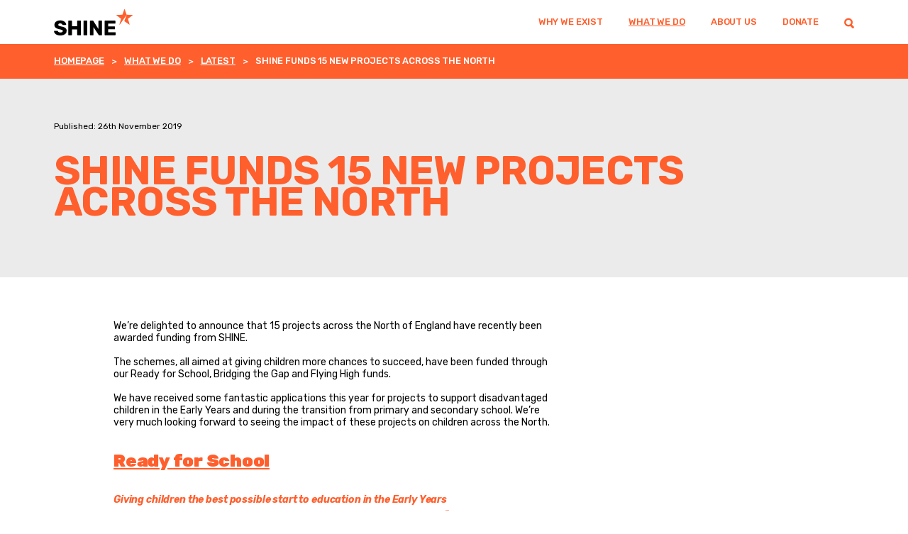

--- FILE ---
content_type: text/html; charset=UTF-8
request_url: https://shinetrust.org.uk/2019/11/26/shine-funds-15-new-projects-across-the-north/
body_size: 102916
content:
<!doctype html>
<html lang="en">
<head>
    <meta charset="utf-8">
    <meta http-equiv="x-ua-compatible" content="ie=edge">
    <title>SHINE funds 15 new projects across the North - SHINE</title>
    <meta name="viewport" content="width=device-width, initial-scale=1">

    <link rel="icon" type="image/png" href="/favicon-96x96.png" sizes="96x96" />
    <link rel="icon" type="image/svg+xml" href="/favicon.svg" />
    <link rel="shortcut icon" href="/favicon.ico" />
    <link rel="apple-touch-icon" sizes="180x180" href="/apple-touch-icon.png" />
    <meta name="apple-mobile-web-app-title" content="SHINE Trust" />
    <link rel="manifest" href="/site.webmanifest" />

    <meta name='robots' content='index, follow, max-image-preview:large, max-snippet:-1, max-video-preview:-1' />
<script id="cookieyes" type="text/javascript" src="https://cdn-cookieyes.com/client_data/37f3c7bd8028c93720e193d4/script.js"></script>
	<!-- This site is optimized with the Yoast SEO plugin v26.5 - https://yoast.com/wordpress/plugins/seo/ -->
	<link rel="canonical" href="https://shinetrust.org.uk/2019/11/26/shine-funds-15-new-projects-across-the-north/" />
	<meta property="og:locale" content="en_GB" />
	<meta property="og:type" content="article" />
	<meta property="og:title" content="SHINE funds 15 new projects across the North - SHINE" />
	<meta property="og:url" content="https://shinetrust.org.uk/2019/11/26/shine-funds-15-new-projects-across-the-north/" />
	<meta property="og:site_name" content="SHINE" />
	<meta property="article:publisher" content="https://www.facebook.com/SHINETrustUK/" />
	<meta property="article:published_time" content="2019-11-26T16:31:21+00:00" />
	<meta property="article:modified_time" content="2019-11-27T15:58:48+00:00" />
	<meta property="og:image" content="https://shinetrust.org.uk/wp-content/uploads/2019/11/50-things-1.jpg" />
	<meta property="og:image:width" content="802" />
	<meta property="og:image:height" content="526" />
	<meta property="og:image:type" content="image/jpeg" />
	<meta name="author" content="Adrian Braddy" />
	<meta name="twitter:card" content="summary_large_image" />
	<meta name="twitter:creator" content="@shinetrustuk" />
	<meta name="twitter:site" content="@shinetrustuk" />
	<meta name="twitter:label1" content="Written by" />
	<meta name="twitter:data1" content="Adrian Braddy" />
	<script type="application/ld+json" class="yoast-schema-graph">{"@context":"https://schema.org","@graph":[{"@type":"Article","@id":"https://shinetrust.org.uk/2019/11/26/shine-funds-15-new-projects-across-the-north/#article","isPartOf":{"@id":"https://shinetrust.org.uk/2019/11/26/shine-funds-15-new-projects-across-the-north/"},"author":{"name":"Adrian Braddy","@id":"https://shinetrust.org.uk/#/schema/person/888480eb4d5e6d5db2fcf3257f4a2200"},"headline":"SHINE funds 15 new projects across the North","datePublished":"2019-11-26T16:31:21+00:00","dateModified":"2019-11-27T15:58:48+00:00","mainEntityOfPage":{"@id":"https://shinetrust.org.uk/2019/11/26/shine-funds-15-new-projects-across-the-north/"},"wordCount":7,"publisher":{"@id":"https://shinetrust.org.uk/#organization"},"image":{"@id":"https://shinetrust.org.uk/2019/11/26/shine-funds-15-new-projects-across-the-north/#primaryimage"},"thumbnailUrl":"https://shinetrust.org.uk/wp-content/uploads/2019/11/50-things-1.jpg","articleSection":["News"],"inLanguage":"en-GB"},{"@type":"WebPage","@id":"https://shinetrust.org.uk/2019/11/26/shine-funds-15-new-projects-across-the-north/","url":"https://shinetrust.org.uk/2019/11/26/shine-funds-15-new-projects-across-the-north/","name":"SHINE funds 15 new projects across the North - SHINE","isPartOf":{"@id":"https://shinetrust.org.uk/#website"},"primaryImageOfPage":{"@id":"https://shinetrust.org.uk/2019/11/26/shine-funds-15-new-projects-across-the-north/#primaryimage"},"image":{"@id":"https://shinetrust.org.uk/2019/11/26/shine-funds-15-new-projects-across-the-north/#primaryimage"},"thumbnailUrl":"https://shinetrust.org.uk/wp-content/uploads/2019/11/50-things-1.jpg","datePublished":"2019-11-26T16:31:21+00:00","dateModified":"2019-11-27T15:58:48+00:00","breadcrumb":{"@id":"https://shinetrust.org.uk/2019/11/26/shine-funds-15-new-projects-across-the-north/#breadcrumb"},"inLanguage":"en-GB","potentialAction":[{"@type":"ReadAction","target":["https://shinetrust.org.uk/2019/11/26/shine-funds-15-new-projects-across-the-north/"]}]},{"@type":"ImageObject","inLanguage":"en-GB","@id":"https://shinetrust.org.uk/2019/11/26/shine-funds-15-new-projects-across-the-north/#primaryimage","url":"https://shinetrust.org.uk/wp-content/uploads/2019/11/50-things-1.jpg","contentUrl":"https://shinetrust.org.uk/wp-content/uploads/2019/11/50-things-1.jpg","width":802,"height":526},{"@type":"BreadcrumbList","@id":"https://shinetrust.org.uk/2019/11/26/shine-funds-15-new-projects-across-the-north/#breadcrumb","itemListElement":[{"@type":"ListItem","position":1,"name":"Home","item":"https://shinetrust.org.uk/"},{"@type":"ListItem","position":2,"name":"Latest","item":"https://shinetrust.org.uk/what-we-do/latest/"},{"@type":"ListItem","position":3,"name":"SHINE funds 15 new projects across the North"}]},{"@type":"WebSite","@id":"https://shinetrust.org.uk/#website","url":"https://shinetrust.org.uk/","name":"SHINE Trust","description":"Support and help in education","publisher":{"@id":"https://shinetrust.org.uk/#organization"},"potentialAction":[{"@type":"SearchAction","target":{"@type":"EntryPoint","urlTemplate":"https://shinetrust.org.uk/?s={search_term_string}"},"query-input":{"@type":"PropertyValueSpecification","valueRequired":true,"valueName":"search_term_string"}}],"inLanguage":"en-GB"},{"@type":"Organization","@id":"https://shinetrust.org.uk/#organization","name":"SHINE Trust","url":"https://shinetrust.org.uk/","logo":{"@type":"ImageObject","inLanguage":"en-GB","@id":"https://shinetrust.org.uk/#/schema/logo/image/","url":"https://shinetrust.org.uk/wp-content/uploads/2022/07/SHINE-logo-featured-image.png","contentUrl":"https://shinetrust.org.uk/wp-content/uploads/2022/07/SHINE-logo-featured-image.png","width":1200,"height":628,"caption":"SHINE Trust"},"image":{"@id":"https://shinetrust.org.uk/#/schema/logo/image/"},"sameAs":["https://www.facebook.com/SHINETrustUK/","https://x.com/shinetrustuk"]},{"@type":"Person","@id":"https://shinetrust.org.uk/#/schema/person/888480eb4d5e6d5db2fcf3257f4a2200","name":"Adrian Braddy","image":{"@type":"ImageObject","inLanguage":"en-GB","@id":"https://shinetrust.org.uk/#/schema/person/image/","url":"https://secure.gravatar.com/avatar/4670be83a5e48e193a03fb143f729144b4a6b5dabdb7b4951d029b894b90d9e1?s=96&d=mm&r=g","contentUrl":"https://secure.gravatar.com/avatar/4670be83a5e48e193a03fb143f729144b4a6b5dabdb7b4951d029b894b90d9e1?s=96&d=mm&r=g","caption":"Adrian Braddy"},"url":"https://shinetrust.org.uk/author/shineadminadrian/"}]}</script>
	<!-- / Yoast SEO plugin. -->


<link rel='dns-prefetch' href='//maps.googleapis.com' />
<link rel='dns-prefetch' href='//www.googletagmanager.com' />
<link rel="alternate" title="oEmbed (JSON)" type="application/json+oembed" href="https://shinetrust.org.uk/wp-json/oembed/1.0/embed?url=https%3A%2F%2Fshinetrust.org.uk%2F2019%2F11%2F26%2Fshine-funds-15-new-projects-across-the-north%2F" />
<link rel="alternate" title="oEmbed (XML)" type="text/xml+oembed" href="https://shinetrust.org.uk/wp-json/oembed/1.0/embed?url=https%3A%2F%2Fshinetrust.org.uk%2F2019%2F11%2F26%2Fshine-funds-15-new-projects-across-the-north%2F&#038;format=xml" />
<style id='wp-img-auto-sizes-contain-inline-css' type='text/css'>
img:is([sizes=auto i],[sizes^="auto," i]){contain-intrinsic-size:3000px 1500px}
/*# sourceURL=wp-img-auto-sizes-contain-inline-css */
</style>
<style id='wp-emoji-styles-inline-css' type='text/css'>

	img.wp-smiley, img.emoji {
		display: inline !important;
		border: none !important;
		box-shadow: none !important;
		height: 1em !important;
		width: 1em !important;
		margin: 0 0.07em !important;
		vertical-align: -0.1em !important;
		background: none !important;
		padding: 0 !important;
	}
/*# sourceURL=wp-emoji-styles-inline-css */
</style>
<style id='wp-block-library-inline-css' type='text/css'>
:root{--wp-block-synced-color:#7a00df;--wp-block-synced-color--rgb:122,0,223;--wp-bound-block-color:var(--wp-block-synced-color);--wp-editor-canvas-background:#ddd;--wp-admin-theme-color:#007cba;--wp-admin-theme-color--rgb:0,124,186;--wp-admin-theme-color-darker-10:#006ba1;--wp-admin-theme-color-darker-10--rgb:0,107,160.5;--wp-admin-theme-color-darker-20:#005a87;--wp-admin-theme-color-darker-20--rgb:0,90,135;--wp-admin-border-width-focus:2px}@media (min-resolution:192dpi){:root{--wp-admin-border-width-focus:1.5px}}.wp-element-button{cursor:pointer}:root .has-very-light-gray-background-color{background-color:#eee}:root .has-very-dark-gray-background-color{background-color:#313131}:root .has-very-light-gray-color{color:#eee}:root .has-very-dark-gray-color{color:#313131}:root .has-vivid-green-cyan-to-vivid-cyan-blue-gradient-background{background:linear-gradient(135deg,#00d084,#0693e3)}:root .has-purple-crush-gradient-background{background:linear-gradient(135deg,#34e2e4,#4721fb 50%,#ab1dfe)}:root .has-hazy-dawn-gradient-background{background:linear-gradient(135deg,#faaca8,#dad0ec)}:root .has-subdued-olive-gradient-background{background:linear-gradient(135deg,#fafae1,#67a671)}:root .has-atomic-cream-gradient-background{background:linear-gradient(135deg,#fdd79a,#004a59)}:root .has-nightshade-gradient-background{background:linear-gradient(135deg,#330968,#31cdcf)}:root .has-midnight-gradient-background{background:linear-gradient(135deg,#020381,#2874fc)}:root{--wp--preset--font-size--normal:16px;--wp--preset--font-size--huge:42px}.has-regular-font-size{font-size:1em}.has-larger-font-size{font-size:2.625em}.has-normal-font-size{font-size:var(--wp--preset--font-size--normal)}.has-huge-font-size{font-size:var(--wp--preset--font-size--huge)}.has-text-align-center{text-align:center}.has-text-align-left{text-align:left}.has-text-align-right{text-align:right}.has-fit-text{white-space:nowrap!important}#end-resizable-editor-section{display:none}.aligncenter{clear:both}.items-justified-left{justify-content:flex-start}.items-justified-center{justify-content:center}.items-justified-right{justify-content:flex-end}.items-justified-space-between{justify-content:space-between}.screen-reader-text{border:0;clip-path:inset(50%);height:1px;margin:-1px;overflow:hidden;padding:0;position:absolute;width:1px;word-wrap:normal!important}.screen-reader-text:focus{background-color:#ddd;clip-path:none;color:#444;display:block;font-size:1em;height:auto;left:5px;line-height:normal;padding:15px 23px 14px;text-decoration:none;top:5px;width:auto;z-index:100000}html :where(.has-border-color){border-style:solid}html :where([style*=border-top-color]){border-top-style:solid}html :where([style*=border-right-color]){border-right-style:solid}html :where([style*=border-bottom-color]){border-bottom-style:solid}html :where([style*=border-left-color]){border-left-style:solid}html :where([style*=border-width]){border-style:solid}html :where([style*=border-top-width]){border-top-style:solid}html :where([style*=border-right-width]){border-right-style:solid}html :where([style*=border-bottom-width]){border-bottom-style:solid}html :where([style*=border-left-width]){border-left-style:solid}html :where(img[class*=wp-image-]){height:auto;max-width:100%}:where(figure){margin:0 0 1em}html :where(.is-position-sticky){--wp-admin--admin-bar--position-offset:var(--wp-admin--admin-bar--height,0px)}@media screen and (max-width:600px){html :where(.is-position-sticky){--wp-admin--admin-bar--position-offset:0px}}

/*# sourceURL=wp-block-library-inline-css */
</style><style id='global-styles-inline-css' type='text/css'>
:root{--wp--preset--aspect-ratio--square: 1;--wp--preset--aspect-ratio--4-3: 4/3;--wp--preset--aspect-ratio--3-4: 3/4;--wp--preset--aspect-ratio--3-2: 3/2;--wp--preset--aspect-ratio--2-3: 2/3;--wp--preset--aspect-ratio--16-9: 16/9;--wp--preset--aspect-ratio--9-16: 9/16;--wp--preset--color--black: #000000;--wp--preset--color--cyan-bluish-gray: #abb8c3;--wp--preset--color--white: #ffffff;--wp--preset--color--pale-pink: #f78da7;--wp--preset--color--vivid-red: #cf2e2e;--wp--preset--color--luminous-vivid-orange: #ff6900;--wp--preset--color--luminous-vivid-amber: #fcb900;--wp--preset--color--light-green-cyan: #7bdcb5;--wp--preset--color--vivid-green-cyan: #00d084;--wp--preset--color--pale-cyan-blue: #8ed1fc;--wp--preset--color--vivid-cyan-blue: #0693e3;--wp--preset--color--vivid-purple: #9b51e0;--wp--preset--gradient--vivid-cyan-blue-to-vivid-purple: linear-gradient(135deg,rgb(6,147,227) 0%,rgb(155,81,224) 100%);--wp--preset--gradient--light-green-cyan-to-vivid-green-cyan: linear-gradient(135deg,rgb(122,220,180) 0%,rgb(0,208,130) 100%);--wp--preset--gradient--luminous-vivid-amber-to-luminous-vivid-orange: linear-gradient(135deg,rgb(252,185,0) 0%,rgb(255,105,0) 100%);--wp--preset--gradient--luminous-vivid-orange-to-vivid-red: linear-gradient(135deg,rgb(255,105,0) 0%,rgb(207,46,46) 100%);--wp--preset--gradient--very-light-gray-to-cyan-bluish-gray: linear-gradient(135deg,rgb(238,238,238) 0%,rgb(169,184,195) 100%);--wp--preset--gradient--cool-to-warm-spectrum: linear-gradient(135deg,rgb(74,234,220) 0%,rgb(151,120,209) 20%,rgb(207,42,186) 40%,rgb(238,44,130) 60%,rgb(251,105,98) 80%,rgb(254,248,76) 100%);--wp--preset--gradient--blush-light-purple: linear-gradient(135deg,rgb(255,206,236) 0%,rgb(152,150,240) 100%);--wp--preset--gradient--blush-bordeaux: linear-gradient(135deg,rgb(254,205,165) 0%,rgb(254,45,45) 50%,rgb(107,0,62) 100%);--wp--preset--gradient--luminous-dusk: linear-gradient(135deg,rgb(255,203,112) 0%,rgb(199,81,192) 50%,rgb(65,88,208) 100%);--wp--preset--gradient--pale-ocean: linear-gradient(135deg,rgb(255,245,203) 0%,rgb(182,227,212) 50%,rgb(51,167,181) 100%);--wp--preset--gradient--electric-grass: linear-gradient(135deg,rgb(202,248,128) 0%,rgb(113,206,126) 100%);--wp--preset--gradient--midnight: linear-gradient(135deg,rgb(2,3,129) 0%,rgb(40,116,252) 100%);--wp--preset--font-size--small: 13px;--wp--preset--font-size--medium: 20px;--wp--preset--font-size--large: 36px;--wp--preset--font-size--x-large: 42px;--wp--preset--spacing--20: 0.44rem;--wp--preset--spacing--30: 0.67rem;--wp--preset--spacing--40: 1rem;--wp--preset--spacing--50: 1.5rem;--wp--preset--spacing--60: 2.25rem;--wp--preset--spacing--70: 3.38rem;--wp--preset--spacing--80: 5.06rem;--wp--preset--shadow--natural: 6px 6px 9px rgba(0, 0, 0, 0.2);--wp--preset--shadow--deep: 12px 12px 50px rgba(0, 0, 0, 0.4);--wp--preset--shadow--sharp: 6px 6px 0px rgba(0, 0, 0, 0.2);--wp--preset--shadow--outlined: 6px 6px 0px -3px rgb(255, 255, 255), 6px 6px rgb(0, 0, 0);--wp--preset--shadow--crisp: 6px 6px 0px rgb(0, 0, 0);}:where(.is-layout-flex){gap: 0.5em;}:where(.is-layout-grid){gap: 0.5em;}body .is-layout-flex{display: flex;}.is-layout-flex{flex-wrap: wrap;align-items: center;}.is-layout-flex > :is(*, div){margin: 0;}body .is-layout-grid{display: grid;}.is-layout-grid > :is(*, div){margin: 0;}:where(.wp-block-columns.is-layout-flex){gap: 2em;}:where(.wp-block-columns.is-layout-grid){gap: 2em;}:where(.wp-block-post-template.is-layout-flex){gap: 1.25em;}:where(.wp-block-post-template.is-layout-grid){gap: 1.25em;}.has-black-color{color: var(--wp--preset--color--black) !important;}.has-cyan-bluish-gray-color{color: var(--wp--preset--color--cyan-bluish-gray) !important;}.has-white-color{color: var(--wp--preset--color--white) !important;}.has-pale-pink-color{color: var(--wp--preset--color--pale-pink) !important;}.has-vivid-red-color{color: var(--wp--preset--color--vivid-red) !important;}.has-luminous-vivid-orange-color{color: var(--wp--preset--color--luminous-vivid-orange) !important;}.has-luminous-vivid-amber-color{color: var(--wp--preset--color--luminous-vivid-amber) !important;}.has-light-green-cyan-color{color: var(--wp--preset--color--light-green-cyan) !important;}.has-vivid-green-cyan-color{color: var(--wp--preset--color--vivid-green-cyan) !important;}.has-pale-cyan-blue-color{color: var(--wp--preset--color--pale-cyan-blue) !important;}.has-vivid-cyan-blue-color{color: var(--wp--preset--color--vivid-cyan-blue) !important;}.has-vivid-purple-color{color: var(--wp--preset--color--vivid-purple) !important;}.has-black-background-color{background-color: var(--wp--preset--color--black) !important;}.has-cyan-bluish-gray-background-color{background-color: var(--wp--preset--color--cyan-bluish-gray) !important;}.has-white-background-color{background-color: var(--wp--preset--color--white) !important;}.has-pale-pink-background-color{background-color: var(--wp--preset--color--pale-pink) !important;}.has-vivid-red-background-color{background-color: var(--wp--preset--color--vivid-red) !important;}.has-luminous-vivid-orange-background-color{background-color: var(--wp--preset--color--luminous-vivid-orange) !important;}.has-luminous-vivid-amber-background-color{background-color: var(--wp--preset--color--luminous-vivid-amber) !important;}.has-light-green-cyan-background-color{background-color: var(--wp--preset--color--light-green-cyan) !important;}.has-vivid-green-cyan-background-color{background-color: var(--wp--preset--color--vivid-green-cyan) !important;}.has-pale-cyan-blue-background-color{background-color: var(--wp--preset--color--pale-cyan-blue) !important;}.has-vivid-cyan-blue-background-color{background-color: var(--wp--preset--color--vivid-cyan-blue) !important;}.has-vivid-purple-background-color{background-color: var(--wp--preset--color--vivid-purple) !important;}.has-black-border-color{border-color: var(--wp--preset--color--black) !important;}.has-cyan-bluish-gray-border-color{border-color: var(--wp--preset--color--cyan-bluish-gray) !important;}.has-white-border-color{border-color: var(--wp--preset--color--white) !important;}.has-pale-pink-border-color{border-color: var(--wp--preset--color--pale-pink) !important;}.has-vivid-red-border-color{border-color: var(--wp--preset--color--vivid-red) !important;}.has-luminous-vivid-orange-border-color{border-color: var(--wp--preset--color--luminous-vivid-orange) !important;}.has-luminous-vivid-amber-border-color{border-color: var(--wp--preset--color--luminous-vivid-amber) !important;}.has-light-green-cyan-border-color{border-color: var(--wp--preset--color--light-green-cyan) !important;}.has-vivid-green-cyan-border-color{border-color: var(--wp--preset--color--vivid-green-cyan) !important;}.has-pale-cyan-blue-border-color{border-color: var(--wp--preset--color--pale-cyan-blue) !important;}.has-vivid-cyan-blue-border-color{border-color: var(--wp--preset--color--vivid-cyan-blue) !important;}.has-vivid-purple-border-color{border-color: var(--wp--preset--color--vivid-purple) !important;}.has-vivid-cyan-blue-to-vivid-purple-gradient-background{background: var(--wp--preset--gradient--vivid-cyan-blue-to-vivid-purple) !important;}.has-light-green-cyan-to-vivid-green-cyan-gradient-background{background: var(--wp--preset--gradient--light-green-cyan-to-vivid-green-cyan) !important;}.has-luminous-vivid-amber-to-luminous-vivid-orange-gradient-background{background: var(--wp--preset--gradient--luminous-vivid-amber-to-luminous-vivid-orange) !important;}.has-luminous-vivid-orange-to-vivid-red-gradient-background{background: var(--wp--preset--gradient--luminous-vivid-orange-to-vivid-red) !important;}.has-very-light-gray-to-cyan-bluish-gray-gradient-background{background: var(--wp--preset--gradient--very-light-gray-to-cyan-bluish-gray) !important;}.has-cool-to-warm-spectrum-gradient-background{background: var(--wp--preset--gradient--cool-to-warm-spectrum) !important;}.has-blush-light-purple-gradient-background{background: var(--wp--preset--gradient--blush-light-purple) !important;}.has-blush-bordeaux-gradient-background{background: var(--wp--preset--gradient--blush-bordeaux) !important;}.has-luminous-dusk-gradient-background{background: var(--wp--preset--gradient--luminous-dusk) !important;}.has-pale-ocean-gradient-background{background: var(--wp--preset--gradient--pale-ocean) !important;}.has-electric-grass-gradient-background{background: var(--wp--preset--gradient--electric-grass) !important;}.has-midnight-gradient-background{background: var(--wp--preset--gradient--midnight) !important;}.has-small-font-size{font-size: var(--wp--preset--font-size--small) !important;}.has-medium-font-size{font-size: var(--wp--preset--font-size--medium) !important;}.has-large-font-size{font-size: var(--wp--preset--font-size--large) !important;}.has-x-large-font-size{font-size: var(--wp--preset--font-size--x-large) !important;}
/*# sourceURL=global-styles-inline-css */
</style>

<style id='classic-theme-styles-inline-css' type='text/css'>
/*! This file is auto-generated */
.wp-block-button__link{color:#fff;background-color:#32373c;border-radius:9999px;box-shadow:none;text-decoration:none;padding:calc(.667em + 2px) calc(1.333em + 2px);font-size:1.125em}.wp-block-file__button{background:#32373c;color:#fff;text-decoration:none}
/*# sourceURL=/wp-includes/css/classic-themes.min.css */
</style>
<link rel='stylesheet' id='bold-timeline-css' href='https://shinetrust.org.uk/wp-content/plugins/bold-timeline-lite/style.css?ver=6.9' type='text/css' media='all' />
<link rel='stylesheet' id='shine-2025-style-css' href='https://shinetrust.org.uk/wp-content/themes/SHINETrust2025/css/main.css?ver=1.0' type='text/css' media='all' />
<script type="text/javascript" src="https://shinetrust.org.uk/wp-includes/js/jquery/jquery.min.js?ver=3.7.1" id="jquery-core-js"></script>
<script type="text/javascript" src="https://shinetrust.org.uk/wp-includes/js/jquery/jquery-migrate.min.js?ver=3.4.1" id="jquery-migrate-js"></script>
<script type="text/javascript" src="https://shinetrust.org.uk/wp-content/plugins/bold-timeline-lite/assets/js/bold-timeline.js?ver=6.9" id="bold-timeline-js"></script>
<script type="text/javascript" src="https://shinetrust.org.uk/wp-content/plugins/bold-timeline-lite/bold-builder-light/bt-bb-light.js?ver=6.9" id="bt-bb-light-js"></script>

<!-- Google tag (gtag.js) snippet added by Site Kit -->
<!-- Google Analytics snippet added by Site Kit -->
<script type="text/javascript" src="https://www.googletagmanager.com/gtag/js?id=GT-WPQPDKP" id="google_gtagjs-js" async></script>
<script type="text/javascript" id="google_gtagjs-js-after">
/* <![CDATA[ */
window.dataLayer = window.dataLayer || [];function gtag(){dataLayer.push(arguments);}
gtag("set","linker",{"domains":["shinetrust.org.uk"]});
gtag("js", new Date());
gtag("set", "developer_id.dZTNiMT", true);
gtag("config", "GT-WPQPDKP");
 window._googlesitekit = window._googlesitekit || {}; window._googlesitekit.throttledEvents = []; window._googlesitekit.gtagEvent = (name, data) => { var key = JSON.stringify( { name, data } ); if ( !! window._googlesitekit.throttledEvents[ key ] ) { return; } window._googlesitekit.throttledEvents[ key ] = true; setTimeout( () => { delete window._googlesitekit.throttledEvents[ key ]; }, 5 ); gtag( "event", name, { ...data, event_source: "site-kit" } ); }; 
//# sourceURL=google_gtagjs-js-after
/* ]]> */
</script>
<link rel="https://api.w.org/" href="https://shinetrust.org.uk/wp-json/" /><link rel="alternate" title="JSON" type="application/json" href="https://shinetrust.org.uk/wp-json/wp/v2/posts/18414" /><link rel="EditURI" type="application/rsd+xml" title="RSD" href="https://shinetrust.org.uk/xmlrpc.php?rsd" />
<link rel='shortlink' href='https://shinetrust.org.uk/?p=18414' />
				<script>
				// Select the node that will be observed for mutations
				const targetNode = document.documentElement;

				// Options for the observer (which mutations to observe)
				const config = { attributes: false, childList: true, subtree: false };
				
				var bold_timeline_item_button_done = false;
				var css_override_item_done = false;
				var css_override_group_done = false;
				var css_override_container_done = false;

				// Callback function to execute when mutations are observed
				const callback = function( mutationsList, observer ) {
					var i;
					for ( i = 0; i < mutationsList.length; i++ ) {
						if ( mutationsList[ i ].type === 'childList' ) {
							if ( typeof jQuery !== 'undefined' && jQuery( '.bold_timeline_item_button' ).length > 0 && ! bold_timeline_item_button_done ) {
								bold_timeline_item_button_done = true;
								jQuery( '.bold_timeline_item_button' ).each( function() {
									var css_override = jQuery( this ).data( 'css-override' );
									if ( css_override != '' ) {
										var id = jQuery( this ).attr( 'id' );
										css_override = css_override.replace( /(\.bold_timeline_item_button)([\.\{\s])/g, '.bold_timeline_item_button#' + id + '$2' );
										var head = document.getElementsByTagName( 'head' )[0];
										var style = document.createElement( 'style' );
										style.appendChild( document.createTextNode( css_override ) );
										head.appendChild( style );
									}
								});
							}
							if ( typeof jQuery !== 'undefined' && jQuery( '.bold_timeline_item' ).length > 0 && ! css_override_item_done ) {
								css_override_item_done = true;
								jQuery( '.bold_timeline_item' ).each( function() {
									var css_override = jQuery( this ).data( 'css-override' );
									if ( css_override != '' ) {
										var id = jQuery( this ).attr( 'id' );
										css_override = css_override.replace( /(\.bold_timeline_item)([\.\{\s])/g, '.bold_timeline_item#' + id + '$2' );
										var head = document.getElementsByTagName( 'head' )[0];
										var style = document.createElement( 'style' );
										style.appendChild( document.createTextNode( css_override ) );
										head.appendChild( style );
									}
								});
							}
							if ( typeof jQuery !== 'undefined' && jQuery( '.bold_timeline_group' ).length > 0 && ! css_override_group_done ) {
								css_override_group_done = true;
								jQuery( '.bold_timeline_group' ).each( function() {
									var css_override = jQuery( this ).data( 'css-override' );
									if ( css_override != '' ) {
										var id = jQuery( this ).attr( 'id' );
										css_override = css_override.replace( /(\.bold_timeline_group)([\.\{\s])/g, '.bold_timeline_group#' + id + '$2' );
										var head = document.getElementsByTagName( 'head' )[0];
										var style = document.createElement( 'style' );
										style.appendChild( document.createTextNode( css_override ) );
										head.appendChild( style );
									}
								});
							}
							if ( typeof jQuery !== 'undefined' && jQuery( '.bold_timeline_container' ).length > 0 && ! css_override_container_done ) {
								css_override_container_done = true;
								jQuery( '.bold_timeline_container' ).each( function() {
									var css_override = jQuery( this ).data( 'css-override' );
									if ( css_override != '' ) {
										var id = jQuery( this ).attr( 'id' );
										css_override = css_override.replace( /(\.bold_timeline_container)([\.\{\s])/g, '#' + id + '$2' );
										var head = document.getElementsByTagName( 'head' )[0];
										var style = document.createElement( 'style' );
										style.appendChild( document.createTextNode( css_override ) );
										head.appendChild( style );
									}
								});
							}
						}
					}
				};

				// Create an observer instance linked to the callback function
				const observer = new MutationObserver(callback);

				// Start observing the target node for configured mutations
				observer.observe(targetNode, config);

				// Later, you can stop observing
				document.addEventListener( 'DOMContentLoaded', function() { observer.disconnect(); }, false );

				</script>
			<meta name="generator" content="Site Kit by Google 1.167.0" /></head>
<body data-rsssl=1 class="">

<header class="header">
    <div class="content-block block-header">
        <div class="container outer">
            <div class="shine-grid shine-grid-6">
                <a href="https://shinetrust.org.uk" title="Go to home page" aria-label="Go to home page" class="logo-wrapper">
                    <img src="https://shinetrust.org.uk/wp-content/themes/SHINETrust2025/images/shine-logo-black-orange.svg" alt="SHINE, Support and Help IN Education" class="logo" />
                </a>
                <div id="mobile-menu-toggle" class="mobile-menu-toggle">
                    <a class="hamburger hamburger--arrow-r" id="mobile-menu-button"><span class="hamburger-box"><span class="hamburger-inner"></span></span></a>
                </div>
                <nav class="navigation-primary">
                    <ul class="navigation-primary-list"><li class="navigation-primary-listitem "><a href="https://shinetrust.org.uk/why-we-exist/" aria-label="Why we exist" class="navigation-primary-link">Why we exist</a></li><li class="navigation-primary-listitem has-children supernav"><a href="https://shinetrust.org.uk/what-we-do/" aria-label="What we do" class="navigation-primary-link active">What we do</a><ul class="navigation-primary-sublist" data-navigation-sublist-title="What we do"><li class="navigation-primary-sublist-listitem"><a href="https://shinetrust.org.uk/what-we-do/our-projects/" title="Our projects" class="navigation-primary-link">Our projects</a><span>Discover more about the innovative projects SHINE is currently funding across the North.</span></li><li class="navigation-primary-sublist-listitem"><a href="https://shinetrust.org.uk/what-we-do/our-impact/" title="Our impact" class="navigation-primary-link">Our impact</a><span>How SHINE’s projects help level the playing field for disadvantaged children.</span></li><li class="navigation-primary-sublist-listitem"><a href="https://shinetrust.org.uk/what-we-do/latest/" title="Latest" class="navigation-primary-link active">Latest</a><span>All our latest updates including news, insights and case studies.</span></li><li class="navigation-primary-sublist-listitem"><a href="https://shinetrust.org.uk/what-we-do/info-for-schools/" title="Information for schools" class="navigation-primary-link">Information for schools</a><span>Ways your school or setting could become part of SHINE’s network of innovative practice.</span></li><li class="navigation-primary-sublist-listitem"><a href="https://shinetrust.org.uk/what-we-do/let-teachers-shine/" title="Let Teachers SHINE" class="navigation-primary-link">Let Teachers SHINE</a><span>Our annual funding competition that helps teachers to launch, develop and grow their innovative ideas.</span></li><li class="navigation-primary-sublist-listitem"><a href="https://shinetrust.org.uk/what-we-do/shine-sunderland/" title="SHINE Sunderland" class="navigation-primary-link">SHINE Sunderland</a><span>Details of SHINE’s 10-year £11 million fund for secondary schools across the City of Sunderland.</span></li><li class="navigation-primary-sublist-listitem"><a href="https://shinetrust.org.uk/insight/" title="Insight" class="navigation-primary-link">Insight</a><span>Learnings from our projects and insights from SHINE teachers</span></li></ul></li><li class="navigation-primary-listitem has-children "><a href="https://shinetrust.org.uk/about-us/" aria-label="About us" class="navigation-primary-link">About us</a><ul class="navigation-primary-sublist" data-navigation-sublist-title="About us"><li class="navigation-primary-sublist-listitem"><a href="https://shinetrust.org.uk/about-us/team/" title="Team" class="navigation-primary-link">Team</a></li><li class="navigation-primary-sublist-listitem"><a href="https://shinetrust.org.uk/about-us/contact/" title="Contact" class="navigation-primary-link">Contact</a></li><li class="navigation-primary-sublist-listitem"><a href="https://shinetrust.org.uk/about-us/story-so-far/" title="Story so far" class="navigation-primary-link">Story so far</a></li></ul></li><li class="navigation-primary-listitem has-children "><a href="https://shinetrust.org.uk/donate/" aria-label="Donate" class="navigation-primary-link">Donate</a><ul class="navigation-primary-sublist" data-navigation-sublist-title="Donate"><li class="navigation-primary-sublist-listitem"><a href="https://shinetrust.org.uk/donate/philanthropy/" title="Philanthropy" class="navigation-primary-link">Philanthropy</a></li><li class="navigation-primary-sublist-listitem"><a href="https://shinetrust.org.uk/donate/fundraise-for-shine/" title="Fundraise for SHINE" class="navigation-primary-link">Fundraise for SHINE</a></li><li class="navigation-primary-sublist-listitem"><a href="https://shinetrust.org.uk/donate/legacy-giving/" title="Legacy giving" class="navigation-primary-link">Legacy giving</a></li></ul></li><li class="navigation-primary-listitem"><a href="/?s=" title="Search" class="navigation-primary-link search"><span class="text">Search</span><svg shape-rendering="geometricPrecision" id="uuid-a4d56b77-d3c2-49c1-b501-33596d21043d" data-name="Layer 1" xmlns="http://www.w3.org/2000/svg" viewBox="0 0 88.52 108.71"><path d="M85.05,91.44l-15.6-15.6c4.24-6.1,6.73-13.51,6.73-21.49,0-20.84-16.96-37.8-37.81-37.8-20.84,0-37.8,16.95-37.8,37.8s16.96,37.8,37.8,37.8c5.74,0,11.19-1.29,16.07-3.59l16.74,16.74c1.81,1.8,4.21,2.79,6.78,2.79s5.11-1.03,6.98-2.9c3.82-3.82,3.87-10,.11-13.75ZM15.7,54.35c0-12.51,10.18-22.68,22.68-22.68s22.68,10.18,22.68,22.68-10.18,22.69-22.68,22.69-22.68-10.18-22.68-22.69Z"/></svg></a></li></ul>                </nav>
            </div>
        </div>
    </div>
</header>

<main class="main">
    <!-- START BREADCRUMBS BLOCK -->
<div class="content-block block-breadcrumbs orangeish">
    <nav class="container outer" aria-label="Breadcrumb">
        <ul class="breadcrumb-list">
            <li><a href="https://shinetrust.org.uk/"
                         aria-label="Homepage"
                                        >Homepage</a></li><li><a href="https://shinetrust.org.uk/what-we-do/"
                         aria-label="What we do"
                                        >What we do</a></li><li><a href="https://shinetrust.org.uk/what-we-do/latest/"
                         aria-label="Latest"
                                        >Latest</a></li><li><a href="https://shinetrust.org.uk/2019/11/26/shine-funds-15-new-projects-across-the-north/"
                         aria-label="SHINE funds 15 new projects across the North"
                         aria-current=page                >SHINE funds 15 new projects across the North</a></li>        </ul>
    </nav>
</div>
<!-- END BREADCRUMBS BLOCK -->



    


    <!-- START NEWS / UPDATE HEADER BLOCK -->
<div class="content-block block-update-header block-type-c half-inner-bottom">
    <div class="container outer">
        <time class="publish-time" datetime="2019-11-26">Published: 26th November 2019</time>
        <h1 class="header-title">SHINE funds 15 new projects across the North</h1>
        <h2 class="header-subtitle like-H3"></h2>
        <p class="header-text intro"></p>
            </div>
    </div>
<!-- END NEWS / UPDATE HEADER BLOCK -->
    <!--text_block 1--><!-- START TEXT BLOCK -->
<div class="content-block block-text block-type-a side-b">
    <div class="container inner">
        <div class="shine-grid shine-grid-text text-base ">
            <div class="text-wrapper prose ">
                <!-- text -->                <p>We’re delighted to announce that 15 projects across the North of England have recently been awarded funding from SHINE.</p>
<p>The schemes, all aimed at giving children more chances to succeed, have been funded through our Ready for School, Bridging the Gap and Flying High funds.</p>
<p>We have received some fantastic applications this year for projects to support disadvantaged children in the Early Years and during the transition from primary and secondary school. We’re very much looking forward to seeing the impact of these projects on children across the North.</p>
<h2><strong><u>Ready for School</u></strong></h2>
<h5><em><strong>Giving children the best possible start to education in the Early Years</strong></em></h5>
<h3><strong>Easy Peasy, North East and North West of England </strong></h3>
<p>To reduce the number of disadvantaged children arriving at school without the communication and language skills they need to thrive, SHINE is supporting 20 nurseries and schools across the North East and North West of England to trial the Easy Peasy app with parents and children. Easy Peasy is a fun, engaging digital app that introduces parents and children to exciting, accessible games and activities, from counting with strawberries to reading stories while dressed up as characters from books. The app helps children and parents to learn through play at home, strengthen relationships and boosts children’s communication and language skills.</p>
<h3><strong>St Edmund&#8217;s Nursery, Bradford</strong></h3>
<p>St Edmund’s Nursery is tackling the communication and language gap in the Early Years by introducing the 50 Things To Do Before You’re Five method into 20 primary schools and 35 childcare settings across Bradford. The 50 Things To Do Before You’re Five team will support parents to take part in new activities with their child such as woodland wandering and trips to the seaside, along with group activities with other families. Parents will also have access to a digital app that sends them reminders of activities to do, helping them feel consistently supported to build on their child’s learning at home.</p>
<h3><strong>Making A Difference Together, Sheffield</strong></h3>
<p>To address the communication and language gap, Monteney Primary School is introducing the Making a Difference Together programme to eight primary schools across Sheffield to boost early communication and language skills. Teaching staff will visit children before they start school in their childcare setting and at home to identify their current strengths and areas of need. They will then introduce strategies for parents and resources to help them develop their child’s skills and continue to support them at home and in workshops as their children start primary school.</p>
<h3><strong>Watercliffe School, Sheffield</strong></h3>
<p>In response to the Early Years communication and language gap, Watercliffe School and Save the Children have developed a digital app for parents and their children giving them access to exciting games and activities to help boost skills and confidence. Each parent and child will join a team and compete against others to win stars. Parents will also be encouraged to spur other parents on and have the opportunity to become ‘Parent Champions’ and inspire others to nurture a love of learning in their children.</p>
<h3><strong>Building Capacity With Community Learning Champions, York </strong></h3>
<p>To tackle the communication and language gap, York City Council has established a network of volunteer ‘Community Learning Champions’ to work with 3 primary schools across York to support parents before their child starts school. Parents and children will be engaged in storytelling sessions and a range of other exciting workshops focused on themes such as storytime, exploring outdoors and number hunt. By learning together, children can develop communication and language skills and parents can develop greater confidence in supporting their children in the Early Years.</p>
<h3><strong>Me, You and Science Too, North East of England</strong></h3>
<p>To boost communication and language skills in the Early Years, Me, You and Science Too is a pioneering project led by Battle Hill Primary School in Newcastle helping parents to develop their children’s reading and language skills. It also gives children an early introduction to science. Each workshop involves exhilarating reading activities guided by a teacher to boost confidence amongst parents and children. The sessions also focus on themes such as ‘Family Space Explorers’ giving them a unique insight into science, technology, engineering and mathematics. Parents are armed with the knowledge and tools to develop their child’s love of science, communication and language at home.</p>
<h3><strong>Thinking With Tales For Children, Sheffield</strong></h3>
<p>In response to the gap between the communication and language gap, Sheffield Hallam University is introducing traditional stories and philosophy into 6 primary schools and nurseries across the region to boost skills. The project delivers interactive story sessions for parents and children in school to help develop language skills and encourage children to think, make and evaluate choices before they start primary school.</p>
<h3><strong>Chatta East Yorkshire</strong></h3>
<p>The ‘Chatta’ method of teaching is being introduced into the nurseries of 12 schools in Hull. The aim of the project is that all those youngsters taking part will have exceeded age-related expectations by the time they start the reception year at school. The project will involve staff training and parent workshops, with training and termly outreach support being provided by Pocklington School, which is a regional centre of excellence for Chatta. Parents will receive weekly activities for their children to take part in.</p>
<p>&nbsp;</p>
<h2><strong><u>Bridging the Gap</u></strong></h2>
<h5><em><strong>Helping children who need extra support at school to thrive when they move from primary to secondary school</strong></em></h5>
<h3><strong>Unique Transition, Leeds</strong></h3>
<p>Parklands Primary School and Leeds East Academy have found that many low achieving disadvantaged children at primary school are left even further behind when they start secondary school. This is often because of the new demands of school work, the new school environment and the pressure to form new bonds with teachers and friends. In response, the schools are funding a Transition Coordinator to provide educational and emotional support for children during the transition. Parents will be engaged and provided with extra tools and resources to help support their child at home. By offering personalised, holistic support, the schools aim to help children thrive at secondary.</p>
<h3><strong>Arvon, Redcar and Cleveland</strong></h3>
<p>To support low achieving children as they move from primary to secondary school, the education charity Arvon is giving children in 3 primary schools access to a week-long creative writing course and workshops led by professional writers. The course and sessions aim to offer the time and space for children to write and study, helping them develop a love for literacy to carry into secondary school.</p>
<h3><strong>Next Steps in Science Learning, Rochdale and Manchester</strong></h3>
<p>To support low achieving disadvantaged children, the University of Manchester has designed a project to gain a better understanding of the challenges that children face as they move from primary to secondary school. Their project also aims to improve achievement in science education by building stronger collaborations between primary and secondary teachers. Through peer-to-peer coaching and critical reflection and analysis, the teachers will develop new teaching models, training courses and resources together to improve the teaching of science education during the move from primary to secondary.</p>
<h3><strong>Future First, Sheffield</strong></h3>
<p>To help to boost achievement and confidence during the move from primary to secondary school, Future First is buddying primary school students with high achieving secondary school students to provide academic and emotional support. Parents will also be engaged in the mentoring programme to make sure they can support their child at home. By developing the project, Future First is also encouraging greater collaboration between primary and secondary schools.</p>
<h3><strong>Learning By Questions, North East of England</strong></h3>
<p>SHINE is helping schools across the North East of England to support low achieving disadvantaged children as they move from primary and secondary school by trialling the Learning by Questions app. The digital app supports children in the classroom by asking them ‘real-time’ questions in Maths, English and Science and giving them instant feedback. Students can quickly learn from feedback and teachers are also able to gain an immediate insight in the classroom into who needs extra support.</p>
<p>&nbsp;</p>
<h2><strong><u>Flying High</u></strong></h2>
<h5><em><strong>Supporting children who do well at primary school to stay on their path to success as they move to secondary</strong></em></h5>
<h3><strong>St Mary’s Catholic Academy, Blackpool</strong></h3>
<p>Many high achieving disadvantaged children start secondary school feeling unchallenged and unmotivated in lessons. This is often because they are re-taught the same things that they were taught in primary school. They also might not have access to the extracurricular activities, tutoring or learning support at home that better off children have. St Mary’s Catholic Academy School aims to tackle this by delivering a summer school programme, teacher and parent meetings, peer mentoring, and career and university advice sessions to stretch the abilities of these students as they move to secondary school.</p>
<h3><strong>Allerton High School, Leeds</strong></h3>
<p>To help high achieving disadvantaged children to succeed as they move from primary to secondary school, Allerton High School is engaging them in workshops, a summer school programme, access to a Higher Project Research Qualification and extracurricular activities to build their confidence and expand their abilities. The school is also inviting their parents to take part so that they can support their child’s learning at home.</p>
            </div>
        </div>
    </div>
</div>
<!-- END TEXT BLOCK -->        <div class="content-block block-text block-type-a">
            <div class="container outer">
                <div class="shine-grid shine-grid-1">
                    <h2 class="like-H3">Read more like this:</h2>
                </div>
            </div>
        </div>
        <div class="content-block block-text block-type-a">
            <div class="container inner">
                <div class="shine-grid shine-grid-text text-base">
                    <div class="text-wrapper prose">
                        <a href="https://shinetrust.org.uk/category/news/" class="taxonomy-btn" aria-label="See all articles in category News">News</a>                    </div>
                </div>
            </div>
        </div>
        

<footer class="footer">
    <!-- START PRE FOOTER -->
    <div class="content-block block-list block-pre-footer block-type-c">
        <div class="container outer">
            <h2 class="pull-title"><span>Get involved and</span> Make a difference</h2>
        </div>
        <div class="container inner">
            <div class="shine-grid shine-grid-4">
                                <a href="/donate/" aria-label="Support SHINE's work " class="card-wrapper-link footer-cta">
                    <section class="card star">
                        <h1 class="title">Donate</h1>
                        <span class="cta">Support SHINE's work </span>
                        <img src="[data-uri]" data-src="https://shinetrust.org.uk/wp-content/uploads/2024/09/IMG_6130-490x272.jpg" alt="" class="lazy">
                    </section>
                </a>
                                <a href="what-we-do/info-for-schools/apply-for-funding/" aria-label="Looking for funding from SHINE?" class="card-wrapper-link footer-cta">
                    <section class="card whiteish">
                        <h1 class="title">Looking for funding from SHINE?</h1>
                        <span class="cta">Find out more</span>
                        <img src="[data-uri]" data-src="https://shinetrust.org.uk/wp-content/uploads/2024/02/chris-working-with-children-2-1-490x272.jpg" alt="" class="lazy">
                    </section>
                </a>
                                <a id="stay-in-touch-btn" href="#" title="#" aria-label="#" class="card-wrapper-link footer-cta">
                    <section class="card whiteish">
                        <h1 class="title">Stay in touch</h1>
                        <span class="cta">Sign up to our newsletter</span>
                        <img src="[data-uri]" data-src="https://shinetrust.org.uk/wp-content/uploads/2022/09/SHOUT-OUT-490x272.jpg" alt="" class="lazy">
                    </section>
                </a>
                                <section class="card whiteish footer-cta">
                    <h1 class="title">Connect with us</h1>
                    <ul class="social-icon-list">
                                                    <li class="social-icon-listitem"><a href="" aria-label="Find us on Facebook" target="_blank" class="social-icon">
                                    <svg xmlns="http://www.w3.org/2000/svg" viewBox="0 0 33 33">
                                        <path d="M14.55,25.85h3.61v-8.34h2.67l.53-3.37h-3.2v-2.55c0-.94.9-1.48,1.77-1.48h1.56v-2.79l-2.79-.12c-2.67-.17-4.15,1.93-4.15,4.44v2.51h-3.04v3.37h3.04v8.34Z" style="fill: #ff5f2d;"/>
                                        <path class="border" d="M5.58,1.67h21.83c2.17,0,3.94,1.77,3.94,3.94v21.83c0,2.18-1.77,3.94-3.94,3.94H5.58c-2.18,0-3.94-1.77-3.94-3.94V5.61c0-2.18,1.77-3.94,3.94-3.94Z" style="fill: none; stroke: #ff5f2d;"/>
                                    </svg>
                                    <span class="sr-only">Facebook</span>
                                </a></li>
                                                                                <li class="social-icon-listitem"><a href="https://x.com/shinetrustuk" aria-label="Find us on X" target="_blank" class="social-icon">
                                    <svg xmlns="http://www.w3.org/2000/svg" viewBox="0 0 33 33">
                                        <path d="M10.48,9.63h2.15l9.89,13.85h-2.15l-9.88-13.85ZM22.51,8.59l-5.13,5.83-4.09-5.83h-4.72l6.19,8.82-6.19,7.04h1.4l5.41-6.16,4.32,6.16h4.72l-6.41-9.14,5.9-6.72h-1.4Z" style="fill: #ff5f2d;"/>
                                        <path class="border" d="M5.58,1.67h21.83c2.17,0,3.94,1.77,3.94,3.94v21.83c0,2.18-1.77,3.94-3.94,3.94H5.58c-2.18,0-3.94-1.77-3.94-3.94V5.61c0-2.18,1.77-3.94,3.94-3.94Z" style="fill: none; stroke: #ff5f2d;"/>
                                    </svg>
                                    <span class="sr-only">X</span>
                                </a></li>
                                                                                <li class="social-icon-listitem"><a href="https://bsky.app/profile/shinetrust.org.uk" aria-label="Find us on Bluesky" target="_blank" class="social-icon">
                                    <svg id="uuid-fd1ff061-930f-40ef-b623-7a0af390c62f" data-name="Icons" xmlns="http://www.w3.org/2000/svg" viewBox="0 0 33 33">
                                        <path d="M10.97,9.07c2.24,1.68,4.64,5.08,5.53,6.91.88-1.83,3.29-5.23,5.53-6.91,1.61-1.21,4.23-2.15,4.23.83,0,.6-.34,5.01-.54,5.72-.7,2.49-3.23,3.12-5.49,2.74,3.95.67,4.95,2.9,2.78,5.12-4.12,4.23-5.92-1.06-6.38-2.41-.08-.25-.12-.36-.12-.27,0-.1-.04.02-.12.27-.46,1.35-2.26,6.64-6.38,2.41-2.17-2.22-1.16-4.45,2.78-5.12-2.26.38-4.8-.25-5.49-2.74-.2-.72-.54-5.13-.54-5.72,0-2.98,2.62-2.05,4.23-.83h0Z" style="fill: #FF5F2D;"/>
                                        <path class="border" d="M5.58,1.67h21.83c2.17,0,3.94,1.77,3.94,3.94v21.83c0,2.18-1.77,3.94-3.94,3.94H5.58c-2.18,0-3.94-1.77-3.94-3.94V5.61c0-2.18,1.77-3.94,3.94-3.94Z" style="fill: none; stroke: #ff5f2d;"/>
                                    </svg>
                                    <span class="sr-only">Bluesky</span>
                                </a></li>
                                                                                <li class="social-icon-listitem"><a href="https://www.linkedin.com/company/shine-trust/" aria-label="Find us on Threads" target="_blank" class="social-icon">
                                <svg xmlns="http://www.w3.org/2000/svg" viewBox="0 0 33 33">
                                    <path d="M13.83,13.85h3.19v1.52c.68-1,1.79-1.64,3.07-1.64h.88c2.03,0,3.67,1.67,3.67,3.67v7.3h-3.19v-5.86c-.04-1.24-.88-2.19-2.11-2.19s-2.27.96-2.31,2.19v5.86h-3.19v-10.85ZM10.28,8.35c1.08,0,1.95.88,1.95,1.95s-.88,1.95-1.95,1.95-1.91-.88-1.91-1.95.84-1.95,1.91-1.95M8.69,13.85h3.23v10.85h-3.23v-10.85Z" style="fill: #ff5f2d;"/>
                                    <path class="border" d="M5.58,1.67h21.83c2.17,0,3.94,1.77,3.94,3.94v21.83c0,2.18-1.77,3.94-3.94,3.94H5.58c-2.18,0-3.94-1.77-3.94-3.94V5.61c0-2.18,1.77-3.94,3.94-3.94Z" style="fill: none; stroke: #ff5f2d;"/>
                                </svg>
                                <span class="sr-only">LinkedIn</span>
                            </a></li>
                                                                                <li class="social-icon-listitem"><a href="https://www.instagram.com/shine.trust.uk/" aria-label="Find us on Instagram" target="_blank" class="social-icon">
                                <svg xmlns="http://www.w3.org/2000/svg" xmlns:xlink="http://www.w3.org/1999/xlink" viewBox="0 0 33 33">
                                    <path d="M16.56,18.91c-1.33,0-2.41-1.08-2.41-2.41s1.08-2.4,2.41-2.4,2.41,1.08,2.41,2.4-1.08,2.41-2.41,2.41M16.56,12.34c-2.3,0-4.17,1.87-4.17,4.17s1.87,4.17,4.17,4.17,4.17-1.87,4.17-4.17-1.87-4.17-4.17-4.17" style="fill: #ff5f2d;"/>
                                    <path d="M20.86,13.2c-.54,0-.99-.44-.99-.99s.44-.99.99-.99.99.44.99.99-.44.99-.99.99" style="fill: #ff5f2d;"/>
                                    <path d="M20.86,13.2c-.54,0-.99-.44-.99-.99s.44-.99.99-.99.99.44.99.99-.44.99-.99.99" style="fill: #ff5f2d;"/>
                                    <path d="M20.86,13.2c-.54,0-.99-.44-.99-.99s.44-.99.99-.99.99.44.99.99-.44.99-.99.99" style="fill: #ff5f2d;"/>
                                    <path d="M20.86,13.2c-.54,0-.99-.44-.99-.99s.44-.99.99-.99.99.44.99.99-.44.99-.99.99" style="fill: #ff5f2d;"/>
                                    <path d="M22.89,20.52c0,1.28-1.04,2.32-2.32,2.32h-8.01c-1.28,0-2.32-1.04-2.32-2.32v-8.01c0-1.28,1.04-2.32,2.32-2.32h8.01c1.28,0,2.32,1.04,2.32,2.32v8.01ZM24.65,20.52v-8.01c0-2.25-1.83-4.08-4.08-4.08h-8.01c-2.25,0-4.08,1.83-4.08,4.08v8.01c0,2.25,1.83,4.08,4.08,4.08h8.01c2.25,0,4.08-1.83,4.08-4.08Z" style="fill: #ff5f2d;"/>
                                    <path d="M20.86,13.2c-.54,0-.99-.44-.99-.99s.44-.99.99-.99.99.44.99.99-.44.99-.99.99" style="fill: #ff5f2d;"/>
                                    <path class="border" d="M5.58,1.67h21.83c2.17,0,3.94,1.77,3.94,3.94v21.83c0,2.18-1.77,3.94-3.94,3.94H5.58c-2.18,0-3.94-1.77-3.94-3.94V5.61c0-2.18,1.77-3.94,3.94-3.94Z" style="fill: none; stroke: #ff5f2d;"/>
                                </svg>
                                <span class="sr-only">Instagram</span>
                            </a></li>
                                                                                <li class="social-icon-listitem"><a href="https://www.threads.net/@shine.trust.uk" aria-label="Find us on Threads" target="_blank" class="social-icon">
                                <svg xmlns="http://www.w3.org/2000/svg" viewBox="0 0 33 33">
                                    <path d="M20.52,15.76c2.31.97,3.45,3.3,2.7,5.72-.51,1.65-1.98,2.98-3.55,3.58-1.98.76-4.64.71-6.59-.1-3.96-1.64-4.88-6.2-4.49-9.99.27-2.65,1.38-5.24,3.82-6.57,1.84-1.01,4.19-1.15,6.2-.73,2.09.44,3.79,1.67,4.81,3.54.32.57.57,1.21.77,1.91,0,.03,0,.05-.03.06h0l-1.46.38s-.05-.01-.06-.03h0c-.22-.83-.56-1.57-1.04-2.22-1.49-2.02-4.22-2.57-6.57-2.14-2.77.5-4.3,2.45-4.75,5.12-.37,2.17-.25,4.69.75,6.69.84,1.68,2.37,2.63,4.21,2.89.99.14,1.96.12,2.9-.05,1.36-.25,2.81-1.15,3.4-2.43.38-.83.42-1.89,0-2.71-.24-.47-.6-.85-1.08-1.13-.02-.02-.05,0-.07.02,0,0,0,.01,0,.02-.05.4-.15.8-.28,1.19-.2.55-.48,1.03-.86,1.42-1.27,1.31-3.48,1.42-4.97.48-1.19-.75-1.64-2.3-1.07-3.57.59-1.31,2.03-1.88,3.41-1.95.78-.04,1.49,0,2.16.09.03,0,.05-.02.05-.04v-.02c-.06-.3-.13-.55-.22-.74-.46-1.01-1.49-1.28-2.53-1.15-.66.08-1.18.39-1.57.93-.02.02-.04.03-.07.01l-1.24-.84s-.03-.04-.01-.07h0c.66-.93,1.56-1.47,2.7-1.62.94-.13,2,.02,2.82.52,1.23.75,1.67,2.11,1.78,3.48.01.03.02.04.04.05ZM14.62,17.9c-.25.83.32,1.48,1.09,1.67,1.08.27,2.29.03,2.8-1.08.2-.44.32-.95.36-1.54,0-.03-.02-.05-.04-.05-.8-.16-1.63-.19-2.47-.11-.68.07-1.53.38-1.74,1.1Z" style="fill: #ff5f2d;"/>
                                    <path class="border" d="M5.58,1.67h21.83c2.17,0,3.94,1.77,3.94,3.94v21.83c0,2.18-1.77,3.94-3.94,3.94H5.58c-2.18,0-3.94-1.77-3.94-3.94V5.61c0-2.18,1.77-3.94,3.94-3.94Z" style="fill: none; stroke: #ff5f2d;"/>
                                </svg>
                                <span class="sr-only">Threads</span>
                            </a></li>
                                                                                <li class="social-icon-listitem"><a href="https://www.tiktok.com/@shinetrustcharity" aria-label="Find us on Tiktok" target="_blank" class="social-icon">
                                <svg xmlns="http://www.w3.org/2000/svg" viewBox="0 0 33 33">
                                    <path d="M23.26,11.94c-.83-.11-1.54-.57-2.15-1.24-.72-.79-1.13-1.85-1.09-2.86h-2.98v11.87c0,1.39-1.13,2.52-2.56,2.52-.83,0-1.58-.41-2.07-1.05-.3-.41-.45-.94-.45-1.47,0-1.39,1.13-2.52,2.52-2.52.26,0,.53.04.75.11v-3.01c-.23-.04-.49-.08-.75-.08h-.11c-3.01.08-5.39,2.52-5.39,5.5,0,1.43.57,2.75,1.47,3.73,1.02,1.05,2.45,1.73,4.03,1.73,3.05,0,5.54-2.45,5.54-5.46v-6.18c1.13,1.02,2.6,1.51,4.11,1.39v-2.98c-.3.08-.6.08-.87,0Z" style="fill: #ff5f2d; fill-rule: evenodd;"/>
                                    <path class="border" d="M5.58,1.67h21.83c2.17,0,3.94,1.77,3.94,3.94v21.83c0,2.18-1.77,3.94-3.94,3.94H5.58c-2.18,0-3.94-1.77-3.94-3.94V5.61c0-2.18,1.77-3.94,3.94-3.94Z" style="fill: none; stroke: #ff5f2d;"/>
                                </svg>
                                <span class="sr-only">TikTok</span>
                            </a></li>
                                                                                <li class="social-icon-listitem"><a href="mailto:info@shinetrust.org.uk" aria-label="Email us" class="social-icon">
                                <svg xmlns="http://www.w3.org/2000/svg" viewBox="0 0 33 33">
                                    <path d="M9.11,21.35h14.77v-9.58h-14.77v9.58ZM24.58,22.74H8.42c-.38,0-.7-.31-.7-.7v-10.97c0-.38.31-.7.7-.7h16.16c.38,0,.69.31.69.7v10.97c0,.38-.31.7-.69.7" style="fill: #f06033;"/>
                                    <path d="M16.52,18.82c-.16,0-.33-.06-.46-.17l-8.1-7.05c-.29-.25-.32-.69-.07-.98.25-.29.69-.32.98-.07l7.64,6.65,7.61-6.65c.29-.25.73-.22.98.07.25.29.22.73-.07.98l-8.06,7.05c-.13.12-.3.17-.46.17" style="fill: #f06033;"/>
                                    <path d="M8.42,22.74c-.19,0-.39-.08-.52-.24-.25-.29-.22-.73.07-.98l6.3-5.49c.29-.25.73-.22.98.07.25.29.22.73-.07.98l-6.3,5.48c-.13.12-.29.17-.46.17" style="fill: #f06033;"/>
                                    <path d="M24.58,22.74c-.16,0-.33-.06-.46-.17l-6.27-5.48c-.29-.25-.32-.69-.07-.98.25-.29.69-.32.98-.07l6.27,5.49c.29.25.32.69.07.98-.14.16-.33.24-.52.24" style="fill: #f06033;"/>
                                    <path class="border" d="M5.58,1.67h21.83c2.17,0,3.94,1.77,3.94,3.94v21.83c0,2.18-1.77,3.94-3.94,3.94H5.58c-2.18,0-3.94-1.77-3.94-3.94V5.61c0-2.18,1.77-3.94,3.94-3.94Z" style="fill: none; stroke: #ff5f2d;"/>
                                </svg>
                                <span class="sr-only">Email</span>
                            </a></li>
                                                </ul>
                    <img src="[data-uri]" data-src="https://shinetrust.org.uk/wp-content/uploads/2025/01/P1000393.00_00_13_09.Still001-490x272.jpg" alt="" class="lazy">
                </section>
            </div>
        </div>
    </div>
    <!-- END PRE FOOTER -->
    <!-- START FOOTER -->
    <div class="content-block block-footer">
        <div class="container outer">
            <div class="shine-grid shine-grid-6">
                <section class="footer-contact">
                    <h1>SHINE <span class="sr-only">Contact details</span></h1>
                    <p><a href="tel:0113 868 9321" title="Call us" aria-label="Call us" class="tel">0113 868 9321</a><br>
                        <a href="mailto:info@shinetrust.org.uk" title="Send an email to info@shinetrust.org.uk" aria-label="Send an email to info@shinetrust.org.uk">info@shinetrust.org.uk</a></p>

                    <h2>SHINE <span class="sr-only">Address</span></h2>
                    <p>The Leeming Building, <br />
Ludgate Hill, <br />
Leeds<br />
LS2 7HZ</p>
                </section>
                <nav class="footer-navigation">
                    <ul class="navigation-footer-list">
                        <li class="navigation-footer-listitem"><a href="https://shinetrust.org.uk/" aria-label="Home" >Home</a></li><li class="navigation-footer-listitem"><a href="https://shinetrust.org.uk/why-we-exist/" aria-label="Why we exist" >Why we exist</a></li><li class="navigation-footer-listitem"><a href="https://shinetrust.org.uk/what-we-do/" aria-label="What we do" class="active">What we do</a></li><li class="navigation-footer-listitem"><a href="/what-we-do/latest/" aria-label="Latest" >Latest</a></li><li class="navigation-footer-listitem"><a href="https://shinetrust.org.uk/about-us/" aria-label="About us" >About us</a></li><li class="navigation-footer-listitem"><a href="https://shinetrust.org.uk/about-us/contact/" aria-label="Contact" >Contact</a></li><li class="navigation-footer-listitem navigation-footer-list-item-double-space"><a href="https://shinetrust.org.uk/privacy-policy/" aria-label="Privacy Policy" >Privacy Policy</a></li><li class="navigation-footer-listitem"><a href="https://shinetrust.org.uk/complaints-procedure/" aria-label="Complaints Procedure" >Complaints Procedure</a></li><li class="navigation-footer-listitem"><a href="https://shinetrust.org.uk/corporate-information/" aria-label="Corporate Information" >Corporate Information</a></li>                    </ul>
                </nav>
                <section class="footer-misc">
                    <img src="https://shinetrust.org.uk/wp-content/themes/SHINETrust2025/images/fundraising-regulator-logo.png" alt="Fundraising regulator logo" class="footer-logo">

                    <ul class="navigation-footer-list">
                        <li class="navigation-footer-listitem navigation-footer-list-item-double-space"><a href="https://shinetrust.org.uk/privacy-policy/" aria-label="Privacy Policy" >Privacy Policy</a></li><li class="navigation-footer-listitem"><a href="https://shinetrust.org.uk/complaints-procedure/" aria-label="Complaints Procedure" >Complaints Procedure</a></li><li class="navigation-footer-listitem"><a href="https://shinetrust.org.uk/corporate-information/" aria-label="Corporate Information" >Corporate Information</a></li>                    </ul>

                    <p>Charity number: 1082777 <br>Registered company number: 4053509</p>
                </section>
            </div>
            <div class="footer-copyright shine-grid shine-grid-1">
                <span><span class="copyright">© 2025 SHINE. All rights reserved.</span><br>All relevant permissions have been obtained for the case studies, pictures and quotations used on this site. The photographs may not always represent the projects beside which they appear and the names of individuals have been changed to protect their identity.</span>
            </div>
        </div>
    </div>
    <!-- END FOOTER -->
</footer>


















<script type="text/javascript" src="//downloads.mailchimp.com/js/signup-forms/popup/unique-methods/embed.js" data-dojo-config="usePlainJson: true, isDebug: false"></script><script>
        var mailchimpPopup = true;
        function trigger_mailchimp_popup(){
            window.dojoRequire(["mojo/signup-forms/Loader"], function(L) { L.start({"baseUrl":"mc.us7.list-manage.com","uuid":"45e312e9d5210155a726e7699","lid":"d443a990fe","uniqueMethods":true}) })        };
                    var mailchimpPopupAuto = false;
                </script>
<script type="speculationrules">
{"prefetch":[{"source":"document","where":{"and":[{"href_matches":"/*"},{"not":{"href_matches":["/wp-*.php","/wp-admin/*","/wp-content/uploads/*","/wp-content/*","/wp-content/plugins/*","/wp-content/themes/SHINETrust2025/*","/*\\?(.+)"]}},{"not":{"selector_matches":"a[rel~=\"nofollow\"]"}},{"not":{"selector_matches":".no-prefetch, .no-prefetch a"}}]},"eagerness":"conservative"}]}
</script>
<script type="text/javascript" src="//maps.googleapis.com/maps/api/js?key=AIzaSyD-Po_h6MnyPcbV0ohTPlfHlFFxKmDsA2k" id="googlemaps-js"></script>
<script type="text/javascript" src="https://shinetrust.org.uk/wp-content/themes/SHINETrust2025/js/main.js?ver=1.0" id="shine-2025-theme-js"></script>
<script type="text/javascript" src="https://shinetrust.org.uk/wp-includes/js/underscore.min.js?ver=1.13.7" id="underscore-js"></script>
<script type="text/javascript" src="https://shinetrust.org.uk/wp-includes/js/backbone.min.js?ver=1.6.0" id="backbone-js"></script>
<script type="text/javascript" src="https://shinetrust.org.uk/wp-content/plugins/google-site-kit/dist/assets/js/googlesitekit-events-provider-ninja-forms-1bcc43dc33ac5df43991.js" id="googlesitekit-events-provider-ninja-forms-js" defer></script>
<script id="wp-emoji-settings" type="application/json">
{"baseUrl":"https://s.w.org/images/core/emoji/17.0.2/72x72/","ext":".png","svgUrl":"https://s.w.org/images/core/emoji/17.0.2/svg/","svgExt":".svg","source":{"concatemoji":"https://shinetrust.org.uk/wp-includes/js/wp-emoji-release.min.js?ver=6.9"}}
</script>
<script type="module">
/* <![CDATA[ */
/*! This file is auto-generated */
const a=JSON.parse(document.getElementById("wp-emoji-settings").textContent),o=(window._wpemojiSettings=a,"wpEmojiSettingsSupports"),s=["flag","emoji"];function i(e){try{var t={supportTests:e,timestamp:(new Date).valueOf()};sessionStorage.setItem(o,JSON.stringify(t))}catch(e){}}function c(e,t,n){e.clearRect(0,0,e.canvas.width,e.canvas.height),e.fillText(t,0,0);t=new Uint32Array(e.getImageData(0,0,e.canvas.width,e.canvas.height).data);e.clearRect(0,0,e.canvas.width,e.canvas.height),e.fillText(n,0,0);const a=new Uint32Array(e.getImageData(0,0,e.canvas.width,e.canvas.height).data);return t.every((e,t)=>e===a[t])}function p(e,t){e.clearRect(0,0,e.canvas.width,e.canvas.height),e.fillText(t,0,0);var n=e.getImageData(16,16,1,1);for(let e=0;e<n.data.length;e++)if(0!==n.data[e])return!1;return!0}function u(e,t,n,a){switch(t){case"flag":return n(e,"\ud83c\udff3\ufe0f\u200d\u26a7\ufe0f","\ud83c\udff3\ufe0f\u200b\u26a7\ufe0f")?!1:!n(e,"\ud83c\udde8\ud83c\uddf6","\ud83c\udde8\u200b\ud83c\uddf6")&&!n(e,"\ud83c\udff4\udb40\udc67\udb40\udc62\udb40\udc65\udb40\udc6e\udb40\udc67\udb40\udc7f","\ud83c\udff4\u200b\udb40\udc67\u200b\udb40\udc62\u200b\udb40\udc65\u200b\udb40\udc6e\u200b\udb40\udc67\u200b\udb40\udc7f");case"emoji":return!a(e,"\ud83e\u1fac8")}return!1}function f(e,t,n,a){let r;const o=(r="undefined"!=typeof WorkerGlobalScope&&self instanceof WorkerGlobalScope?new OffscreenCanvas(300,150):document.createElement("canvas")).getContext("2d",{willReadFrequently:!0}),s=(o.textBaseline="top",o.font="600 32px Arial",{});return e.forEach(e=>{s[e]=t(o,e,n,a)}),s}function r(e){var t=document.createElement("script");t.src=e,t.defer=!0,document.head.appendChild(t)}a.supports={everything:!0,everythingExceptFlag:!0},new Promise(t=>{let n=function(){try{var e=JSON.parse(sessionStorage.getItem(o));if("object"==typeof e&&"number"==typeof e.timestamp&&(new Date).valueOf()<e.timestamp+604800&&"object"==typeof e.supportTests)return e.supportTests}catch(e){}return null}();if(!n){if("undefined"!=typeof Worker&&"undefined"!=typeof OffscreenCanvas&&"undefined"!=typeof URL&&URL.createObjectURL&&"undefined"!=typeof Blob)try{var e="postMessage("+f.toString()+"("+[JSON.stringify(s),u.toString(),c.toString(),p.toString()].join(",")+"));",a=new Blob([e],{type:"text/javascript"});const r=new Worker(URL.createObjectURL(a),{name:"wpTestEmojiSupports"});return void(r.onmessage=e=>{i(n=e.data),r.terminate(),t(n)})}catch(e){}i(n=f(s,u,c,p))}t(n)}).then(e=>{for(const n in e)a.supports[n]=e[n],a.supports.everything=a.supports.everything&&a.supports[n],"flag"!==n&&(a.supports.everythingExceptFlag=a.supports.everythingExceptFlag&&a.supports[n]);var t;a.supports.everythingExceptFlag=a.supports.everythingExceptFlag&&!a.supports.flag,a.supports.everything||((t=a.source||{}).concatemoji?r(t.concatemoji):t.wpemoji&&t.twemoji&&(r(t.twemoji),r(t.wpemoji)))});
//# sourceURL=https://shinetrust.org.uk/wp-includes/js/wp-emoji-loader.min.js
/* ]]> */
</script>

</body>
</html>


--- FILE ---
content_type: text/css
request_url: https://shinetrust.org.uk/wp-content/themes/SHINETrust2025/css/main.css?ver=1.0
body_size: 191532
content:
@import url(https://fonts.googleapis.com/css2?family=Rubik:ital,wght@0,300..900;1,300..900&display=swap);
.tns-outer{padding:0 !important}.tns-outer [hidden]{display:none !important}.tns-outer [aria-controls],.tns-outer [data-action]{cursor:pointer}.tns-slider{-webkit-transition:all 0s;-moz-transition:all 0s;transition:all 0s}.tns-slider>.tns-item{-webkit-box-sizing:border-box;-moz-box-sizing:border-box;box-sizing:border-box}.tns-horizontal.tns-subpixel{white-space:nowrap}.tns-horizontal.tns-subpixel>.tns-item{display:inline-block;vertical-align:top;white-space:normal}.tns-horizontal.tns-no-subpixel:after{content:'';display:table;clear:both}.tns-horizontal.tns-no-subpixel>.tns-item{float:left}.tns-horizontal.tns-carousel.tns-no-subpixel>.tns-item{margin-right:-100%}.tns-no-calc{position:relative;left:0}.tns-gallery{position:relative;left:0;min-height:1px}.tns-gallery>.tns-item{position:absolute;left:-100%;-webkit-transition:transform 0s, opacity 0s;-moz-transition:transform 0s, opacity 0s;transition:transform 0s, opacity 0s}.tns-gallery>.tns-slide-active{position:relative;left:auto !important}.tns-gallery>.tns-moving{-webkit-transition:all 0.25s;-moz-transition:all 0.25s;transition:all 0.25s}.tns-autowidth{display:inline-block}.tns-lazy-img{-webkit-transition:opacity 0.6s;-moz-transition:opacity 0.6s;transition:opacity 0.6s;opacity:0.6}.tns-lazy-img.tns-complete{opacity:1}.tns-ah{-webkit-transition:height 0s;-moz-transition:height 0s;transition:height 0s}.tns-ovh{overflow:hidden}.tns-visually-hidden{position:absolute;left:-10000em}.tns-transparent{opacity:0;visibility:hidden}.tns-fadeIn{opacity:1;filter:alpha(opacity=100);z-index:0}.tns-normal,.tns-fadeOut{opacity:0;filter:alpha(opacity=0);z-index:-1}.tns-vpfix{white-space:nowrap}.tns-vpfix>div,.tns-vpfix>li{display:inline-block}.tns-t-subp2{margin:0 auto;width:310px;position:relative;height:10px;overflow:hidden}.tns-t-ct{width:2333.3333333%;width:-webkit-calc(100% * 70 / 3);width:-moz-calc(100% * 70 / 3);width:calc(100% * 70 / 3);position:absolute;right:0}.tns-t-ct:after{content:'';display:table;clear:both}.tns-t-ct>div{width:1.4285714%;width:-webkit-calc(100% / 70);width:-moz-calc(100% / 70);width:calc(100% / 70);height:10px;float:left}

*, ::before, ::after{
  --tw-border-spacing-x: 0;
  --tw-border-spacing-y: 0;
  --tw-translate-x: 0;
  --tw-translate-y: 0;
  --tw-rotate: 0;
  --tw-skew-x: 0;
  --tw-skew-y: 0;
  --tw-scale-x: 1;
  --tw-scale-y: 1;
  --tw-pan-x:  ;
  --tw-pan-y:  ;
  --tw-pinch-zoom:  ;
  --tw-scroll-snap-strictness: proximity;
  --tw-gradient-from-position:  ;
  --tw-gradient-via-position:  ;
  --tw-gradient-to-position:  ;
  --tw-ordinal:  ;
  --tw-slashed-zero:  ;
  --tw-numeric-figure:  ;
  --tw-numeric-spacing:  ;
  --tw-numeric-fraction:  ;
  --tw-ring-inset:  ;
  --tw-ring-offset-width: 0px;
  --tw-ring-offset-color: #fff;
  --tw-ring-color: rgb(59 130 246 / 0.5);
  --tw-ring-offset-shadow: 0 0 #0000;
  --tw-ring-shadow: 0 0 #0000;
  --tw-shadow: 0 0 #0000;
  --tw-shadow-colored: 0 0 #0000;
  --tw-blur:  ;
  --tw-brightness:  ;
  --tw-contrast:  ;
  --tw-grayscale:  ;
  --tw-hue-rotate:  ;
  --tw-invert:  ;
  --tw-saturate:  ;
  --tw-sepia:  ;
  --tw-drop-shadow:  ;
  --tw-backdrop-blur:  ;
  --tw-backdrop-brightness:  ;
  --tw-backdrop-contrast:  ;
  --tw-backdrop-grayscale:  ;
  --tw-backdrop-hue-rotate:  ;
  --tw-backdrop-invert:  ;
  --tw-backdrop-opacity:  ;
  --tw-backdrop-saturate:  ;
  --tw-backdrop-sepia:  ;
  --tw-contain-size:  ;
  --tw-contain-layout:  ;
  --tw-contain-paint:  ;
  --tw-contain-style:  ;
}::backdrop{
  --tw-border-spacing-x: 0;
  --tw-border-spacing-y: 0;
  --tw-translate-x: 0;
  --tw-translate-y: 0;
  --tw-rotate: 0;
  --tw-skew-x: 0;
  --tw-skew-y: 0;
  --tw-scale-x: 1;
  --tw-scale-y: 1;
  --tw-pan-x:  ;
  --tw-pan-y:  ;
  --tw-pinch-zoom:  ;
  --tw-scroll-snap-strictness: proximity;
  --tw-gradient-from-position:  ;
  --tw-gradient-via-position:  ;
  --tw-gradient-to-position:  ;
  --tw-ordinal:  ;
  --tw-slashed-zero:  ;
  --tw-numeric-figure:  ;
  --tw-numeric-spacing:  ;
  --tw-numeric-fraction:  ;
  --tw-ring-inset:  ;
  --tw-ring-offset-width: 0px;
  --tw-ring-offset-color: #fff;
  --tw-ring-color: rgb(59 130 246 / 0.5);
  --tw-ring-offset-shadow: 0 0 #0000;
  --tw-ring-shadow: 0 0 #0000;
  --tw-shadow: 0 0 #0000;
  --tw-shadow-colored: 0 0 #0000;
  --tw-blur:  ;
  --tw-brightness:  ;
  --tw-contrast:  ;
  --tw-grayscale:  ;
  --tw-hue-rotate:  ;
  --tw-invert:  ;
  --tw-saturate:  ;
  --tw-sepia:  ;
  --tw-drop-shadow:  ;
  --tw-backdrop-blur:  ;
  --tw-backdrop-brightness:  ;
  --tw-backdrop-contrast:  ;
  --tw-backdrop-grayscale:  ;
  --tw-backdrop-hue-rotate:  ;
  --tw-backdrop-invert:  ;
  --tw-backdrop-opacity:  ;
  --tw-backdrop-saturate:  ;
  --tw-backdrop-sepia:  ;
  --tw-contain-size:  ;
  --tw-contain-layout:  ;
  --tw-contain-paint:  ;
  --tw-contain-style:  ;
}/*
! tailwindcss v3.4.15 | MIT License | https://tailwindcss.com
*//*
1. Prevent padding and border from affecting element width. (https://github.com/mozdevs/cssremedy/issues/4)
2. Allow adding a border to an element by just adding a border-width. (https://github.com/tailwindcss/tailwindcss/pull/116)
*/*,
::before,
::after {
  box-sizing: border-box; /* 1 */
  border-width: 0; /* 2 */
  border-style: solid; /* 2 */
  border-color: currentColor; /* 2 */
}::before,
::after {
  --tw-content: '';
}/*
1. Use a consistent sensible line-height in all browsers.
2. Prevent adjustments of font size after orientation changes in iOS.
3. Use a more readable tab size.
4. Use the user's configured `sans` font-family by default.
5. Use the user's configured `sans` font-feature-settings by default.
6. Use the user's configured `sans` font-variation-settings by default.
7. Disable tap highlights on iOS
*/html,
:host {
  line-height: 1.5; /* 1 */
  -webkit-text-size-adjust: 100%; /* 2 */
  -moz-tab-size: 4; /* 3 */
  -o-tab-size: 4;
     tab-size: 4; /* 3 */
  font-family: ui-sans-serif, system-ui, sans-serif, "Apple Color Emoji", "Segoe UI Emoji", "Segoe UI Symbol", "Noto Color Emoji"; /* 4 */
  font-feature-settings: normal; /* 5 */
  font-variation-settings: normal; /* 6 */
  -webkit-tap-highlight-color: transparent; /* 7 */
}/*
1. Remove the margin in all browsers.
2. Inherit line-height from `html` so users can set them as a class directly on the `html` element.
*/body {
  margin: 0; /* 1 */
  line-height: inherit; /* 2 */
}/*
1. Add the correct height in Firefox.
2. Correct the inheritance of border color in Firefox. (https://bugzilla.mozilla.org/show_bug.cgi?id=190655)
3. Ensure horizontal rules are visible by default.
*/hr {
  height: 0; /* 1 */
  color: inherit; /* 2 */
  border-top-width: 1px; /* 3 */
}/*
Add the correct text decoration in Chrome, Edge, and Safari.
*/abbr:where([title]) {
  -webkit-text-decoration: underline dotted;
          text-decoration: underline dotted;
}/*
Remove the default font size and weight for headings.
*/h1,
h2,
h3,
h4,
h5,
h6 {
  font-size: inherit;
  font-weight: inherit;
}/*
Reset links to optimize for opt-in styling instead of opt-out.
*/a {
  color: inherit;
  text-decoration: inherit;
}/*
Add the correct font weight in Edge and Safari.
*/b,
strong {
  font-weight: bolder;
}/*
1. Use the user's configured `mono` font-family by default.
2. Use the user's configured `mono` font-feature-settings by default.
3. Use the user's configured `mono` font-variation-settings by default.
4. Correct the odd `em` font sizing in all browsers.
*/code,
kbd,
samp,
pre {
  font-family: ui-monospace, SFMono-Regular, Menlo, Monaco, Consolas, "Liberation Mono", "Courier New", monospace; /* 1 */
  font-feature-settings: normal; /* 2 */
  font-variation-settings: normal; /* 3 */
  font-size: 1em; /* 4 */
}/*
Add the correct font size in all browsers.
*/small {
  font-size: 80%;
}/*
Prevent `sub` and `sup` elements from affecting the line height in all browsers.
*/sub,
sup {
  font-size: 75%;
  line-height: 0;
  position: relative;
  vertical-align: baseline;
}sub {
  bottom: -0.25em;
}sup {
  top: -0.5em;
}/*
1. Remove text indentation from table contents in Chrome and Safari. (https://bugs.chromium.org/p/chromium/issues/detail?id=999088, https://bugs.webkit.org/show_bug.cgi?id=201297)
2. Correct table border color inheritance in all Chrome and Safari. (https://bugs.chromium.org/p/chromium/issues/detail?id=935729, https://bugs.webkit.org/show_bug.cgi?id=195016)
3. Remove gaps between table borders by default.
*/table {
  text-indent: 0; /* 1 */
  border-color: inherit; /* 2 */
  border-collapse: collapse; /* 3 */
}/*
1. Change the font styles in all browsers.
2. Remove the margin in Firefox and Safari.
3. Remove default padding in all browsers.
*/button,
input,
optgroup,
select,
textarea {
  font-family: inherit; /* 1 */
  font-feature-settings: inherit; /* 1 */
  font-variation-settings: inherit; /* 1 */
  font-size: 100%; /* 1 */
  font-weight: inherit; /* 1 */
  line-height: inherit; /* 1 */
  letter-spacing: inherit; /* 1 */
  color: inherit; /* 1 */
  margin: 0; /* 2 */
  padding: 0; /* 3 */
}/*
Remove the inheritance of text transform in Edge and Firefox.
*/button,
select {
  text-transform: none;
}/*
1. Correct the inability to style clickable types in iOS and Safari.
2. Remove default button styles.
*/button,
input:where([type='button']),
input:where([type='reset']),
input:where([type='submit']) {
  -webkit-appearance: button; /* 1 */
  background-color: transparent; /* 2 */
  background-image: none; /* 2 */
}/*
Use the modern Firefox focus style for all focusable elements.
*/:-moz-focusring {
  outline: auto;
}/*
Remove the additional `:invalid` styles in Firefox. (https://github.com/mozilla/gecko-dev/blob/2f9eacd9d3d995c937b4251a5557d95d494c9be1/layout/style/res/forms.css#L728-L737)
*/:-moz-ui-invalid {
  box-shadow: none;
}/*
Add the correct vertical alignment in Chrome and Firefox.
*/progress {
  vertical-align: baseline;
}/*
Correct the cursor style of increment and decrement buttons in Safari.
*/::-webkit-inner-spin-button,
::-webkit-outer-spin-button {
  height: auto;
}/*
1. Correct the odd appearance in Chrome and Safari.
2. Correct the outline style in Safari.
*/[type='search'] {
  -webkit-appearance: textfield; /* 1 */
  outline-offset: -2px; /* 2 */
}/*
Remove the inner padding in Chrome and Safari on macOS.
*/::-webkit-search-decoration {
  -webkit-appearance: none;
}/*
1. Correct the inability to style clickable types in iOS and Safari.
2. Change font properties to `inherit` in Safari.
*/::-webkit-file-upload-button {
  -webkit-appearance: button; /* 1 */
  font: inherit; /* 2 */
}/*
Add the correct display in Chrome and Safari.
*/summary {
  display: list-item;
}/*
Removes the default spacing and border for appropriate elements.
*/blockquote,
dl,
dd,
h1,
h2,
h3,
h4,
h5,
h6,
hr,
figure,
p,
pre {
  margin: 0;
}fieldset {
  margin: 0;
  padding: 0;
}legend {
  padding: 0;
}ol,
ul,
menu {
  list-style: none;
  margin: 0;
  padding: 0;
}/*
Reset default styling for dialogs.
*/dialog {
  padding: 0;
}/*
Prevent resizing textareas horizontally by default.
*/textarea {
  resize: vertical;
}/*
1. Reset the default placeholder opacity in Firefox. (https://github.com/tailwindlabs/tailwindcss/issues/3300)
2. Set the default placeholder color to the user's configured gray 400 color.
*/input::-moz-placeholder, textarea::-moz-placeholder {
  opacity: 1; /* 1 */
  color: #9ca3af; /* 2 */
}input::placeholder,
textarea::placeholder {
  opacity: 1; /* 1 */
  color: #9ca3af; /* 2 */
}/*
Set the default cursor for buttons.
*/button,
[role="button"] {
  cursor: pointer;
}/*
Make sure disabled buttons don't get the pointer cursor.
*/:disabled {
  cursor: default;
}/*
1. Make replaced elements `display: block` by default. (https://github.com/mozdevs/cssremedy/issues/14)
2. Add `vertical-align: middle` to align replaced elements more sensibly by default. (https://github.com/jensimmons/cssremedy/issues/14#issuecomment-634934210)
   This can trigger a poorly considered lint error in some tools but is included by design.
*/img,
svg,
video,
canvas,
audio,
iframe,
embed,
object {
  display: block; /* 1 */
  vertical-align: middle; /* 2 */
}/*
Constrain images and videos to the parent width and preserve their intrinsic aspect ratio. (https://github.com/mozdevs/cssremedy/issues/14)
*/img,
video {
  max-width: 100%;
  height: auto;
}/* Make elements with the HTML hidden attribute stay hidden by default */[hidden]:where(:not([hidden="until-found"])) {
  display: none;
}.container{
  width: 100%;
}@media (min-width: 0px){.container{
    max-width: 0px;
  }
}@media (min-width: 576px){.container{
    max-width: 576px;
  }
}@media (min-width: 768px){.container{
    max-width: 768px;
  }
}@media (min-width: 992px){.container{
    max-width: 992px;
  }
}@media (min-width: 1200px){.container{
    max-width: 1200px;
  }
}@media (min-width: 1400px){.container{
    max-width: 1400px;
  }
}@media (min-width: 1600px){.container{
    max-width: 1600px;
  }
}/*!
 * Hamburgers
 * @description Tasty CSS-animated hamburgers
 * @author Jonathan Suh @jonsuh
 * @site https://jonsuh.com/hamburgers
 * @link https://github.com/jonsuh/hamburgers
 */.hamburger{padding:10px 15px;display:inline-block;cursor:pointer;transition-property:opacity,filter;transition-duration:.15s;transition-timing-function:linear;font:inherit;color:inherit;text-transform:none;background-color:rgba(0,0,0,0);border:0;margin:0;overflow:visible}.hamburger:hover{opacity:.7}.hamburger.is-active:hover{opacity:.7}.hamburger.is-active .hamburger-inner,.hamburger.is-active .hamburger-inner::before,.hamburger.is-active .hamburger-inner::after{background-color:#000}.hamburger-box{width:35px;height:22px;display:inline-block;position:relative}.hamburger-inner{display:block;top:50%;margin-top:-2px}.hamburger-inner,.hamburger-inner::before,.hamburger-inner::after{width:35px;height:4px;background-color:#000;border-radius:4px;position:absolute;transition-property:transform;transition-duration:.15s;transition-timing-function:ease}.hamburger-inner::before,.hamburger-inner::after{content:"";display:block}.hamburger-inner::before{top:-9px}.hamburger-inner::after{bottom:-9px}.hamburger--arrow-r.is-active .hamburger-inner::before{transform:translate3d(7px, 0, 0) rotate(45deg) scale(0.7, 1)}.hamburger--arrow-r.is-active .hamburger-inner::after{transform:translate3d(7px, 0, 0) rotate(-45deg) scale(0.7, 1)}html{font-size:10px}h1,.like-H1{font-family:"Rubik",sans-serif;font-optical-sizing:auto;font-weight:700;font-style:normal;letter-spacing:-0.01em;font-size: 3.4rem;line-height: 2.7rem;text-transform: uppercase;--tw-text-opacity: 1;color: rgb(255 95 45 / var(--tw-text-opacity, 1))}@media (min-width: 992px){h1,.like-H1{
    font-size: 5.6rem;
    line-height: 4.4rem;
  }}h2,.like-H2{font-family:"Rubik",sans-serif;font-optical-sizing:auto;font-weight:700;font-style:normal;letter-spacing:-0.01em;font-size: 2.6rem;line-height: 2.1rem;text-transform: uppercase;--tw-text-opacity: 1;color: rgb(255 95 45 / var(--tw-text-opacity, 1))}@media (min-width: 992px){h2,.like-H2{
    font-size: 3.4rem;
    line-height: 2.8rem;
  }}h2 span,.like-H2 span{font-family:"Rubik",sans-serif;font-optical-sizing:auto;font-weight:500;font-style:normal;letter-spacing:-0.01em;font-size: 1.6rem;line-height: 1.8rem;text-transform: uppercase}@media (min-width: 992px){h2 span,.like-H2 span{
    font-size: 2.5rem;
    line-height: 2.8rem;
  }}h2.subtitle,.like-H2.subtitle{font-family:"Rubik",sans-serif;font-optical-sizing:auto;font-weight:500;font-style:normal;letter-spacing:-0.01em;font-size: 1.8rem;line-height: 1.6rem;text-transform: uppercase}@media (min-width: 992px){h2.subtitle,.like-H2.subtitle{
    font-size: 2.5rem;
    line-height: 2.2rem;
  }}h3,.like-H3{font-family:"Rubik",sans-serif;font-optical-sizing:auto;font-weight:500;font-style:normal;letter-spacing:-0.01em;font-size: 1.6rem;line-height: 1.8rem;text-transform: uppercase;--tw-text-opacity: 1;color: rgb(255 95 45 / var(--tw-text-opacity, 1))}@media (min-width: 992px){h3,.like-H3{
    font-size: 2.5rem;
    line-height: 2.8rem;
  }}h4,.like-H4{font-family:"Rubik",sans-serif;font-optical-sizing:auto;font-weight:500;font-style:normal;font-size: 1.2rem;line-height: 1.4rem;--tw-text-opacity: 1;color: rgb(255 95 45 / var(--tw-text-opacity, 1))}@media (min-width: 992px){h4,.like-H4{
    font-size: 1.2rem;
    line-height: 1.4rem;
  }}h5,.like-H5{font-family:"Rubik",sans-serif;font-optical-sizing:auto;font-weight:500;font-style:normal;letter-spacing:-0.01em;font-size: 1.25rem;line-height: 1.55rem;text-transform: uppercase;--tw-text-opacity: 1;color: rgb(255 95 45 / var(--tw-text-opacity, 1))}@media (min-width: 992px){h5,.like-H5{
    font-size: 1.5rem;
    line-height: 1.7rem;
  }}h1,.like-H1,h2,.like-H2,h3,.like-H3,h4,.like-H4,h5,.like-H5{
  display: block;
}h1 span,.like-H1 span,h2 span,.like-H2 span,h3 span,.like-H3 span,h4 span,.like-H4 span,h5 span,.like-H5 span{
  display: block;
}h1 a,.like-H1 a,h2 a,.like-H2 a,h3 a,.like-H3 a,h4 a,.like-H4 a,h5 a,.like-H5 a{font-size:inherit;line-height:inherit;font-weight:inherit}p,.like-P{font-family:"Rubik",sans-serif;font-optical-sizing:auto;font-weight:400;font-style:normal;font-size: 1.2rem;line-height: 1.4rem}@media (min-width: 992px){p,.like-P{
    font-size: 1.2rem;
    line-height: 1.4rem;
  }}p.intro,.intro p,.like-P.intro,.intro .like-P{font-family:"Rubik",sans-serif;font-optical-sizing:auto;font-weight:400;font-style:normal;letter-spacing:-0.01em;font-size: 1.25rem;line-height: 1.4rem;--tw-text-opacity: 1;color: rgb(255 95 45 / var(--tw-text-opacity, 1))}@media (min-width: 992px){p.intro,.intro p,.like-P.intro,.intro .like-P{
    font-size: 1.5rem;
    line-height: 1.7rem;
  }}p.jumbo,.like-P.jumbo{font-family:"Rubik",sans-serif;font-optical-sizing:auto;font-style:normal;letter-spacing:-0.01em;font-size: 1.6rem;line-height: 1.8rem;text-transform: uppercase;font-weight: 400;text-transform: none;--tw-text-opacity: 1;color: rgb(255 95 45 / var(--tw-text-opacity, 1))}@media (min-width: 992px){p.jumbo,.like-P.jumbo{
    font-size: 2.5rem;
    line-height: 2.8rem;
  }}blockquote p{font-family:"Rubik",sans-serif;font-optical-sizing:auto;font-weight:400;font-style:normal;letter-spacing:-0.01em;font-size: 1.6rem;line-height: 1.8rem;--tw-text-opacity: 1;color: rgb(255 95 45 / var(--tw-text-opacity, 1))}@media (min-width: 992px){blockquote p{
    font-size: 2.5rem;
    line-height: 2.8rem;
  }}blockquote footer{font-family:"Rubik",sans-serif;font-optical-sizing:auto;font-weight:500;font-style:normal;letter-spacing:-0.01em;font-size: 1.3rem;line-height: 1.3rem;text-transform: uppercase;--tw-text-opacity: 1;color: rgb(255 95 45 / var(--tw-text-opacity, 1))}@media (min-width: 992px){blockquote footer{
    font-size: 2.2rem;
    line-height: 2.2rem;
  }}blockquote footer cite{
  display: block;font-family:"Rubik",sans-serif;font-optical-sizing:auto;font-weight:400;font-style:normal;font-size: 1.2rem;line-height: 1.4rem;--tw-text-opacity: 1;color: rgb(255 95 45 / var(--tw-text-opacity, 1));
}@media (min-width: 992px){blockquote footer cite{
    font-size: 1.2rem;
    line-height: 1.4rem;
  }}.sidebar blockquote p{font-family:"Rubik",sans-serif;font-optical-sizing:auto;font-weight:400;font-style:normal;font-size: 1.2rem;line-height: 1.4rem}@media (min-width: 992px){.sidebar blockquote p{
    font-size: 1.2rem;
    line-height: 1.4rem;
  }}.sidebar blockquote footer{font-family:"Rubik",sans-serif;font-optical-sizing:auto;font-weight:500;font-style:normal;letter-spacing:-0.01em;font-size: 1.25rem;line-height: 1.55rem;text-transform: uppercase}@media (min-width: 992px){.sidebar blockquote footer{
    font-size: 1.5rem;
    line-height: 1.7rem;
  }}a{font-family:"Rubik",sans-serif;font-optical-sizing:auto;font-weight:500;font-style:normal;letter-spacing:-0.01em;text-underline-offset:3px;font-size: 1.2rem;line-height: 1.4rem;text-transform: uppercase;--tw-text-opacity: 1;color: rgb(255 95 45 / var(--tw-text-opacity, 1))}@media (min-width: 992px){a{
    font-size: 1.3rem;
    line-height: 1.3rem;text-underline-offset:4px;
  }}a:hover,a:active,a:focus,a.active{
  text-decoration-line: underline;
}a.cta{font-family:"Rubik",sans-serif;font-optical-sizing:auto;font-weight:500;font-style:normal;letter-spacing:-0.01em;text-underline-offset:3px;font-size: 1.2rem;line-height: 1.4rem;text-transform: uppercase;--tw-text-opacity: 1;color: rgb(255 95 45 / var(--tw-text-opacity, 1))}@media (min-width: 992px){a.cta{
    font-size: 1.3rem;
    line-height: 1.3rem;text-underline-offset:4px;
  }}a.cta:hover,a.cta:active,a.cta:focus,a.cta.active{
  text-decoration-line: underline;
}a.primary-ctas,.primary-ctas a{font-family:"Rubik",sans-serif;font-optical-sizing:auto;font-weight:500;font-style:normal;letter-spacing:-0.01em;text-underline-offset:3px;font-size: 1.25rem;line-height: 1.5rem;text-transform: uppercase;--tw-text-opacity: 1;color: rgb(255 95 45 / var(--tw-text-opacity, 1))}@media (min-width: 992px){a.primary-ctas,.primary-ctas a{
    font-size: 1.5rem;
    line-height: 1.9rem;text-underline-offset:4px;
  }}a.primary-ctas:hover,a.primary-ctas:active,a.primary-ctas:focus,a.primary-ctas.active,.primary-ctas a:hover,.primary-ctas a:active,.primary-ctas a:focus,.primary-ctas a.active{
  text-decoration-line: underline;
}.prose>h1,.prose>h2{font-family:"Rubik",sans-serif;font-optical-sizing:auto;font-style:normal;letter-spacing:-0.01em;font-size: 1.6rem;line-height: 1.8rem;text-transform: uppercase;font-weight: 600;text-transform: none;--tw-text-opacity: 1;color: rgb(255 95 45 / var(--tw-text-opacity, 1))}@media (min-width: 992px){.prose>h1,.prose>h2{
    font-size: 2.5rem;
    line-height: 2.8rem;
  }}.prose>h3{font-family:"Rubik",sans-serif;font-optical-sizing:auto;font-style:normal;letter-spacing:-0.01em;font-size: 1.3rem;line-height: 1.3rem;text-transform: uppercase;font-weight: 600;text-transform: none;--tw-text-opacity: 1;color: rgb(255 95 45 / var(--tw-text-opacity, 1))}@media (min-width: 992px){.prose>h3{
    font-size: 2.2rem;
    line-height: 2.2rem;
  }}.prose>h4,.prose>h5{font-family:"Rubik",sans-serif;font-optical-sizing:auto;font-style:normal;font-size: 1.3rem;line-height: 1.5rem;font-weight: 500;text-transform: none;--tw-text-opacity: 1;color: rgb(255 95 45 / var(--tw-text-opacity, 1))}@media (min-width: 992px){.prose>h4,.prose>h5{
    font-size: 1.4rem;
    line-height: 1.7rem;
  }}.prose>h6{font-family:"Rubik",sans-serif;font-optical-sizing:auto;font-style:normal;font-size: 1.2rem;line-height: 1.4rem;font-weight: 500;text-transform: none;--tw-text-opacity: 1;color: rgb(0 0 0 / var(--tw-text-opacity, 1))}@media (min-width: 992px){.prose>h6{
    font-size: 1.2rem;
    line-height: 1.4rem;
  }}.prose>p{font-family:"Rubik",sans-serif;font-optical-sizing:auto;font-weight:400;font-style:normal;font-size: 1.3rem;line-height: 1.5rem}@media (min-width: 992px){.prose>p{
    font-size: 1.4rem;
    line-height: 1.7rem;
  }}.prose>p.intro{
  font-weight: 600;
  --tw-text-opacity: 1;
  color: rgb(0 0 0 / var(--tw-text-opacity, 1));
}.prose.show-intro-p>p:first-of-type{
  font-weight: 600;
  --tw-text-opacity: 1;
  color: rgb(0 0 0 / var(--tw-text-opacity, 1));
}.prose>ul li,.prose>ol li{font-family:"Rubik",sans-serif;font-optical-sizing:auto;font-weight:400;font-style:normal;font-size: 1.3rem;line-height: 1.5rem}@media (min-width: 992px){.prose>ul li,.prose>ol li{
    font-size: 1.4rem;
    line-height: 1.7rem;
  }}.prose>ul li,.prose>ol li{margin-left:17px;padding-left:10px}@media (min-width: 992px){.prose>ul li,.prose>ol li{margin-left:17px}}.prose ul li::marker,.prose ol li::marker{
  --tw-text-opacity: 1;
  color: rgb(255 95 45 / var(--tw-text-opacity, 1));
}.prose ul li{
  list-style-type: disc;
}.prose ol li{
  list-style-type: decimal;
}.prose>ul>li{
  list-style-type: disc;
}.prose>ul>li::marker{font-size:120%}.prose>ol>li{
  list-style-type: decimal;
}.prose>ol>li::marker{font-size:90%}.prose>h1+h1,.prose>h1+h2,.prose>h2+h1,.prose>h2+h2,.prose>h3+h1,.prose>h3+h2,.prose>h4+h1,.prose>h4+h2,.prose>h5+h1,.prose>h5+h2,.prose>p+h1,.prose>p+h2,.prose>ul+h1,.prose>ul+h2,.prose>ol+h1,.prose>ol+h2{padding-top:32px}@media (min-width: 992px){.prose>h1+h1,.prose>h1+h2,.prose>h2+h1,.prose>h2+h2,.prose>h3+h1,.prose>h3+h2,.prose>h4+h1,.prose>h4+h2,.prose>h5+h1,.prose>h5+h2,.prose>p+h1,.prose>p+h2,.prose>ul+h1,.prose>ul+h2,.prose>ol+h1,.prose>ol+h2{padding-top:32px}}.prose>h1+h1,.prose>h1+h2,.prose>h1+h3,.prose>h1+h4,.prose>h1+h5,.prose>h1+h6,.prose>h1+p,.prose>h1+ul,.prose>h1+ol,.prose>h2+h1,.prose>h2+h2,.prose>h2+h3,.prose>h2+h4,.prose>h2+h5,.prose>h2+h6,.prose>h2+p,.prose>h2+ul,.prose>h2+ol{padding-top:32px}@media (min-width: 992px){.prose>h1+h1,.prose>h1+h2,.prose>h1+h3,.prose>h1+h4,.prose>h1+h5,.prose>h1+h6,.prose>h1+p,.prose>h1+ul,.prose>h1+ol,.prose>h2+h1,.prose>h2+h2,.prose>h2+h3,.prose>h2+h4,.prose>h2+h5,.prose>h2+h6,.prose>h2+p,.prose>h2+ul,.prose>h2+ol{padding-top:32px}}.prose>h3+h3,.prose>h3+h4,.prose>h3+h5,.prose>h3+h6,.prose>h3+p,.prose>h3+ul,.prose>h3+ol{padding-top:17px}@media (min-width: 992px){.prose>h3+h3,.prose>h3+h4,.prose>h3+h5,.prose>h3+h6,.prose>h3+p,.prose>h3+ul,.prose>h3+ol{padding-top:17px}}.prose>h4+h3,.prose>h4+h4,.prose>h4+h5,.prose>h4+h6,.prose>h4+p,.prose>h4+ul,.prose>h4+ol,.prose>h5+h3,.prose>h5+h4,.prose>h5+h5,.prose>h5+h6,.prose>h5+p,.prose>h5+ul,.prose>h5+ol,.prose>h6+h3,.prose>h6+h4,.prose>h6+h5,.prose>h6+h6,.prose>h6+p,.prose>h6+ul,.prose>h6+ol{padding-top:5px}@media (min-width: 992px){.prose>h4+h3,.prose>h4+h4,.prose>h4+h5,.prose>h4+h6,.prose>h4+p,.prose>h4+ul,.prose>h4+ol,.prose>h5+h3,.prose>h5+h4,.prose>h5+h5,.prose>h5+h6,.prose>h5+p,.prose>h5+ul,.prose>h5+ol,.prose>h6+h3,.prose>h6+h4,.prose>h6+h5,.prose>h6+h6,.prose>h6+p,.prose>h6+ul,.prose>h6+ol{padding-top:5px}}.prose>p+h3,.prose>p+h4,.prose>p+h5,.prose>p+h6,.prose>p+p,.prose>p+ul,.prose>p+ol,.prose>ul+h3,.prose>ul+h4,.prose>ul+h5,.prose>ul+h6,.prose>ul+p,.prose>ul+ul,.prose>ul+ol,.prose>ol+h3,.prose>ol+h4,.prose>ol+h5,.prose>ol+h6,.prose>ol+p,.prose>ol+ul,.prose>ol+ol{padding-top:17px}@media (min-width: 992px){.prose>p+h3,.prose>p+h4,.prose>p+h5,.prose>p+h6,.prose>p+p,.prose>p+ul,.prose>p+ol,.prose>ul+h3,.prose>ul+h4,.prose>ul+h5,.prose>ul+h6,.prose>ul+p,.prose>ul+ul,.prose>ul+ol,.prose>ol+h3,.prose>ol+h4,.prose>ol+h5,.prose>ol+h6,.prose>ol+p,.prose>ol+ul,.prose>ol+ol{padding-top:17px}}.prose>ul li+li,.prose>ol li+li{padding-top:5px}@media (min-width: 992px){.prose>ul li+li,.prose>ol li+li{padding-top:5px}}.prose>ul li>ul>li,.prose>ul li>ol>li,.prose>ol li>ul>li,.prose>ol li>ol>li{padding-top:5px}@media (min-width: 992px){.prose>ul li>ul>li,.prose>ul li>ol>li,.prose>ol li>ul>li,.prose>ol li>ol>li{padding-top:5px}}.header-date{
  display: block;padding-bottom:21px;
}@media (min-width: 992px){.header-date{padding-bottom:33px}}@media (min-width: 1200px){.header-date{padding-bottom:50px}}.header-title,.header-subtitle{padding-top:21px}@media (min-width: 992px){.header-title,.header-subtitle{padding-top:33px}}.header-text{padding-top:16px}@media (min-width: 992px){.header-text{padding-top:21px}}.header-ctas{
  display: flex;
  flex-direction: column;
  flex-wrap: wrap;padding-top:21px;
}.header-ctas *{padding-bottom:10px;padding-right:17px}@media (min-width: 992px){.header-ctas{
    flex-direction: row;padding-top:33px;
  }.header-ctas *{padding-bottom:10px;padding-right:17px}}.pull-title{padding-bottom:35px}@media (min-width: 768px){.pull-title{padding-bottom:45px}}@media (min-width: 992px){.pull-title{padding-bottom:50px}}.taxonomy-btn{
  display: inline-block;
  border-radius: 0.375rem;
  --tw-bg-opacity: 1;
  background-color: rgb(255 95 45 / var(--tw-bg-opacity, 1));
  padding-top: 0.5rem;
  padding-bottom: 0.5rem;
  padding-left: 1rem;
  padding-right: 1rem;
  --tw-text-opacity: 1;
  color: rgb(255 255 255 / var(--tw-text-opacity, 1));
  text-decoration-line: none;margin-right:10px;
}@media (min-width: 768px){.taxonomy-btn{margin-right:10px}}.taxonomy-btn.minor{
  --tw-bg-opacity: 1;
  background-color: rgb(250 135 16 / var(--tw-bg-opacity, 1));
}.taxonomy-btn:hover,.taxonomy-btn:active,.taxonomy-btn:focus{
  --tw-bg-opacity: 1;
  background-color: rgb(232 67 37 / var(--tw-bg-opacity, 1));
  text-decoration-line: none;
}html{
  min-height: 100vh;
  width: 100vw;
  overflow-y: auto;
  overflow-x: hidden;z-index:1;
}html body{
  min-height: 100vh;
  width: 100vw;
  overflow-y: auto;
  overflow-x: hidden;z-index:1;
}html body .header,html body .main,html body .footer{
  width: 100vw;z-index:1;
}html body .header{
  position: fixed;
  top: 0px;
  display: block;z-index:100;
}html body .header *{z-index:200}html body .main{margin-top:48px}@media (min-width: 992px){html body .main{margin-top:62px}}html body.admin-bar-active .header{top:32px}html body.admin-bar-active .main{margin-top:calc(48px + 32px)}@media (min-width: 992px){html body.admin-bar-active .main{margin-top:calc(62px + 32px)}}.container{
  margin-left: auto;
  margin-right: auto;max-width:100%;
}@media (min-width: 576px){.container{max-width:576px}}@media (min-width: 768px){.container{max-width:768px}}@media (min-width: 992px){.container{max-width:992px}}@media (min-width: 1200px){.container{max-width:1200px}}.container.max{max-width:100%}@media (max-width: 767px){.container.full-mobile{max-width:100%}.container.full-tablet{max-width:100%}}.container{padding-left:15px;padding-right:15px}@media (min-width: 992px){.container{padding-left:25px;padding-right:25px}}@media (min-width: 1200px){.container{padding-left:36px;padding-right:36px}}.container.inner{padding-left:36px;padding-right:36px}@media (min-width: 992px){.container.inner{padding-left:78px;padding-right:78px}}@media (min-width: 1200px){.container.inner{padding-left:120px;padding-right:120px}}.container.max{padding-left:0;padding-right:0}.container.full-mobile{padding-left:0;padding-right:0}@media (min-width: 576px){.container.full-mobile.full-mobile-inner{padding-left:36px;padding-right:36px}}@media (min-width: 992px){.container.full-mobile.full-mobile-inner{padding-left:78px;padding-right:78px}}@media (min-width: 1200px){.container.full-mobile.full-mobile-inner{padding-left:120px;padding-right:120px}}.container.full-tablet{padding-left:0;padding-right:0}@media (min-width: 768px){.container.full-tablet.full-tablet-inner{padding-left:36px;padding-right:36px}}@media (min-width: 992px){.container.full-tablet.full-tablet-inner{padding-left:78px;padding-right:78px}}@media (min-width: 1200px){.container.full-tablet.full-tablet-inner{padding-left:120px;padding-right:120px}}.container.hide-x{
  overflow-x: hidden;
}.content-block{
  display: block;
  width: 100%;
}.shine-grid:not(.tns-slider){
  display: grid;gap:15px;
}@media (min-width: 768px){.shine-grid:not(.tns-slider){gap:22px}}@media (min-width: 992px){.shine-grid:not(.tns-slider){gap:30px}}.shine-grid:not(.tns-slider).shine-grid-1{
  grid-template-columns: repeat(1, minmax(0, 1fr));
}.shine-grid:not(.tns-slider).shine-grid-2{
  grid-template-columns: repeat(1, minmax(0, 1fr));
}@media (min-width: 992px){.shine-grid:not(.tns-slider).shine-grid-2{
    grid-template-columns: repeat(2, minmax(0, 1fr));
  }}.shine-grid:not(.tns-slider).shine-grid-3{
  grid-template-columns: repeat(1, minmax(0, 1fr));
}@media (min-width: 576px){.shine-grid:not(.tns-slider).shine-grid-3{
    grid-template-columns: repeat(2, minmax(0, 1fr));
  }}@media (min-width: 992px){.shine-grid:not(.tns-slider).shine-grid-3{
    grid-template-columns: repeat(3, minmax(0, 1fr));
  }}.shine-grid:not(.tns-slider).shine-grid-4{
  grid-template-columns: repeat(2, minmax(0, 1fr));
}@media (min-width: 768px){.shine-grid:not(.tns-slider).shine-grid-4{
    grid-template-columns: repeat(4, minmax(0, 1fr));
  }}.shine-grid:not(.tns-slider).shine-grid-6{
  grid-template-columns: repeat(2, minmax(0, 1fr));
}@media (min-width: 768px){.shine-grid:not(.tns-slider).shine-grid-6{
    grid-template-columns: repeat(4, minmax(0, 1fr));
  }}@media (min-width: 1200px){.shine-grid:not(.tns-slider).shine-grid-6{
    grid-template-columns: repeat(6, minmax(0, 1fr));
  }}.shine-grid:not(.tns-slider).shine-grid-text{
  grid-template-columns: repeat(1, minmax(0, 1fr));
}@media (min-width: 768px){.shine-grid:not(.tns-slider).shine-grid-text{
    grid-template-columns: repeat(4, minmax(0, 1fr));
  }}@media (min-width: 992px){.shine-grid:not(.tns-slider).shine-grid-text{
    grid-template-columns: repeat(6, minmax(0, 1fr));
  }}.block-type-a,.block-type-b,.block-type-c{padding-top:40px;padding-bottom:40px}@media (min-width: 768px){.block-type-a,.block-type-b,.block-type-c{padding-top:50px;padding-bottom:50px}}@media (min-width: 992px){.block-type-a,.block-type-b,.block-type-c{padding-top:60px;padding-bottom:60px}}.block-type-a.tight-inner-top,.block-type-b.tight-inner-top,.block-type-c.tight-inner-top{padding-top:0}.block-type-a.tight-inner-bottom,.block-type-b.tight-inner-bottom,.block-type-c.tight-inner-bottom{padding-bottom:0}.block-type-a.half-inner-top,.block-type-b.half-inner-top,.block-type-c.half-inner-top{padding-top:calc(40px/2)}@media (min-width: 768px){.block-type-a.half-inner-top,.block-type-b.half-inner-top,.block-type-c.half-inner-top{padding-top:calc(50px/2)}}@media (min-width: 992px){.block-type-a.half-inner-top,.block-type-b.half-inner-top,.block-type-c.half-inner-top{padding-top:calc(60px/2)}}.block-type-a.half-inner-bottom,.block-type-b.half-inner-bottom,.block-type-c.half-inner-bottom{padding-bottom:calc(40px/2)}@media (min-width: 768px){.block-type-a.half-inner-bottom,.block-type-b.half-inner-bottom,.block-type-c.half-inner-bottom{padding-bottom:calc(50px/2)}}@media (min-width: 992px){.block-type-a.half-inner-bottom,.block-type-b.half-inner-bottom,.block-type-c.half-inner-bottom{padding-bottom:calc(60px/2)}}.block-type-a+.block-type-a:not(.tight-inner-top),.block-type-b+.block-type-b:not(.tight-inner-top){margin-top:calc(40px*-1)}@media (min-width: 768px){.block-type-a+.block-type-a:not(.tight-inner-top),.block-type-b+.block-type-b:not(.tight-inner-top){margin-top:calc(50px*-1)}}@media (min-width: 992px){.block-type-a+.block-type-a:not(.tight-inner-top),.block-type-b+.block-type-b:not(.tight-inner-top){margin-top:calc(60px*-1)}}.block-type-a+.block-type-a:not(.tight-inner-top).half-inner-top,.block-type-b+.block-type-b:not(.tight-inner-top).half-inner-top{margin-top:calc(40px/2*-1)}@media (min-width: 768px){.block-type-a+.block-type-a:not(.tight-inner-top).half-inner-top,.block-type-b+.block-type-b:not(.tight-inner-top).half-inner-top{margin-top:calc(50px/2*-1)}}@media (min-width: 992px){.block-type-a+.block-type-a:not(.tight-inner-top).half-inner-top,.block-type-b+.block-type-b:not(.tight-inner-top).half-inner-top{margin-top:calc(60px/2*-1)}}.block-type-c+.block-type-c,.block-type-c:first-child{margin-top:0 !important}.block-statistics+.block-statistics .container{margin-top:calc(40px/2*-1)}@media (min-width: 768px){.block-statistics+.block-statistics .container{margin-top:calc(50px/2*-1)}}@media (min-width: 992px){.block-statistics+.block-statistics .container{margin-top:calc(60px/2*-1)}}.block-text.side-a+.block-text.side-a,.block-text.side-b+.block-text.side-b{padding-top:17px}@media (min-width: 992px){.block-text.side-a+.block-text.side-a,.block-text.side-b+.block-text.side-b{padding-top:17px}}.content-block.orangeish{
  position: relative;
}.content-block.orangeish:before{
  position: absolute;
  top: 0px;
  bottom: 0px;
  left: 50%;
  display: block;
  height: 100%;
  width: 100vw;
  --tw-translate-x: -50%;
  transform: translate(var(--tw-translate-x), var(--tw-translate-y)) rotate(var(--tw-rotate)) skewX(var(--tw-skew-x)) skewY(var(--tw-skew-y)) scaleX(var(--tw-scale-x)) scaleY(var(--tw-scale-y));
  --tw-bg-opacity: 1;
  background-color: rgb(255 95 45 / var(--tw-bg-opacity, 1));content:"";z-index:-1;
}.content-block.orangeish .list-cta a{
  --tw-text-opacity: 1;
  color: rgb(255 255 255 / var(--tw-text-opacity, 1));
}.block-breadcrumbs .breadcrumb-list{
  display: flex;
  flex-direction: row;padding-top:17px;padding-bottom:17px;
}@media (min-width: 992px){.block-breadcrumbs .breadcrumb-list{padding-top:17px;padding-bottom:17px}}.block-breadcrumbs .breadcrumb-list li{
  margin: 0px;
  padding: 0px;
  font-weight: 600;
  --tw-text-opacity: 1;
  color: rgb(255 255 255 / var(--tw-text-opacity, 1));
}.block-breadcrumbs .breadcrumb-list li:after{
  display: inline-block;padding-left:10px;padding-right:10px;content:">";
}@media (min-width: 992px){.block-breadcrumbs .breadcrumb-list li:after{padding-left:10px;padding-right:10px}}.block-breadcrumbs .breadcrumb-list li a{
  --tw-text-opacity: 1;
  color: rgb(255 255 255 / var(--tw-text-opacity, 1));
  text-decoration-line: underline;
}.block-breadcrumbs .breadcrumb-list li a:hover,.block-breadcrumbs .breadcrumb-list li a:active,.block-breadcrumbs .breadcrumb-list li a:focus{
  text-decoration-line: none;
}.block-breadcrumbs .breadcrumb-list li:last-child:after{
  display: none;
}.block-breadcrumbs .breadcrumb-list li:last-child a{
  --tw-text-opacity: 1;
  color: rgb(255 255 255 / var(--tw-text-opacity, 1));
  text-decoration-line: none;
}.block-breadcrumbs .breadcrumb-list li:last-child a:hover,.block-breadcrumbs .breadcrumb-list li:last-child a:active,.block-breadcrumbs .breadcrumb-list li:last-child a:focus{
  text-decoration-line: underline;
}.block-header{
  position: relative;height:48px;
}@media (min-width: 768px){.block-header{height:62px}}.block-header:before{
  position: absolute;
  left: 50%;
  display: block;
  width: 100vw;
  --tw-translate-x: -50%;
  transform: translate(var(--tw-translate-x), var(--tw-translate-y)) rotate(var(--tw-rotate)) skewX(var(--tw-skew-x)) skewY(var(--tw-skew-y)) scaleX(var(--tw-scale-x)) scaleY(var(--tw-scale-y));
  --tw-bg-opacity: 1;
  background-color: rgb(255 255 255 / var(--tw-bg-opacity, 1));height:48px;content:"";
}@media (min-width: 768px){.block-header:before{height:62px}}.block-header .logo-wrapper{
  grid-column: span 1 / span 1;
  display: flex;
  flex-direction: row;
  align-items: center;height:48px;
}@media (min-width: 992px){.block-header .logo-wrapper{height:62px}}.block-header .logo-wrapper .logo{transition:opacity .5s ease-in-out;height:27px}.home .block-header .logo-wrapper .logo{
  opacity: 0;
}.home.has-scrolled .block-header .logo-wrapper .logo{
  opacity: 1;
}@media (min-width: 992px){.block-header .logo-wrapper .logo{height:37px}}.block-header .navigation-primary{
  grid-column: span 1 / span 1;
}@media (min-width: 768px){.block-header .navigation-primary{
    grid-column: span 3 / span 3;
  }}@media (min-width: 1200px){.block-header .navigation-primary{
    grid-column: span 5 / span 5;
  }}.block-header .mobile-menu-toggle{
  grid-column: span 1 / span 1;
  display: flex;
  justify-content: flex-end;margin-right:-15px;
}.block-header .mobile-menu-toggle .hamburger{
  display: flex;
  align-items: center;
}.block-header .mobile-menu-toggle .hamburger .hamburger-box{
  --tw-scale-x: .75;
  --tw-scale-y: .75;
  transform: translate(var(--tw-translate-x), var(--tw-translate-y)) rotate(var(--tw-rotate)) skewX(var(--tw-skew-x)) skewY(var(--tw-skew-y)) scaleX(var(--tw-scale-x)) scaleY(var(--tw-scale-y));
}@media (min-width: 768px){.block-header .mobile-menu-toggle{
    grid-column: span 3 / span 3;
    display: none;
  }}.block-profile .desktop{
  display: none;
}@media (min-width: 992px){.block-profile .shine-grid{
    display: grid;
    grid-template-columns: repeat(2, minmax(0, 1fr));
  }.block-profile .shine-grid .column{
    display: grid;
    grid-template-columns: repeat(1, minmax(0, 1fr));gap:15px;
  }@media (min-width: 768px){.block-profile .shine-grid .column{gap:22px}}@media (min-width: 992px){.block-profile .shine-grid .column{gap:30px}}.block-profile .mobile{
    display: none;
  }}.block-pre-footer{
  --tw-bg-opacity: 1;
  background-color: rgb(235 235 235 / var(--tw-bg-opacity, 1));
}.block-pre-footer .card{
  justify-content: space-between;
}.block-pre-footer .card .title{
  flex-shrink: 0;
  flex-grow: 0;
  flex-basis: 0px;
  border-bottom-width: 1px;padding-right:33%;min-height:50px;
}@media (min-width: 992px){.block-pre-footer .card .title{min-height:63px}}@media (min-width: 1200px){.block-pre-footer .card .title{padding-right:50%}}.block-pre-footer .card .cta{
  display: block;
  flex-grow: 1;
  flex-basis: 0px;margin-bottom:10px;padding-bottom:17px;margin-top:5px;
}@media (min-width: 992px){.block-pre-footer .card .cta{padding-bottom:17px;margin-top:5px}}.block-pre-footer .card img{
  max-width: none;
  flex-shrink: 0;margin:calc(10px*-1);margin-top:0;width:calc(100% + 2*10px);
}.social-icon-list{
  display: flex;
  flex-direction: row;
  flex-wrap: wrap;margin-top:10px;margin-bottom:calc(5px);
}.social-icon-list .social-icon-listitem{
  display: block;height:33px;width:33px;margin-right:5px;margin-bottom:5px;
}@media (min-width: 992px){.social-icon-list .social-icon-listitem{height:30px;width:30px}}.social-icon-list .social-icon-listitem .social-icon{
  display: block;height:33px;width:33px;
}@media (min-width: 992px){.social-icon-list .social-icon-listitem .social-icon{height:30px;width:30px}}.social-icon-list .social-icon-listitem .social-icon svg path.border{stroke-width:1px}.social-icon-list .social-icon-listitem .social-icon:hover svg path.border,.social-icon-list .social-icon-listitem .social-icon:active svg path.border,.social-icon-list .social-icon-listitem .social-icon:focus svg path.border{stroke-width:2px}.block-footer{
  --tw-bg-opacity: 1;
  background-color: rgb(255 95 45 / var(--tw-bg-opacity, 1));padding-top:10px;padding-bottom:17px;
}@media (min-width: 768px){.block-footer{padding-top:17px;padding-bottom:17px}}@media (min-width: 992px){.block-footer{padding-top:32px;padding-bottom:32px}}.block-footer *{font-family:"Rubik",sans-serif;font-optical-sizing:auto;font-style:normal;font-size: 1.0rem;line-height: 1.4rem;font-weight: 300;text-transform: none;--tw-text-opacity: 1;color: rgb(255 255 255 / var(--tw-text-opacity, 1))}@media (min-width: 992px){.block-footer *{
    font-size: 1.2rem;
    line-height: 1.6rem;
  }}.block-footer a:not(.tel){
  text-decoration-line: underline;
}.block-footer a:not(.tel):hover,.block-footer a:not(.tel):active,.block-footer a:not(.tel):focus,.block-footer a:not(.tel) .active{
  text-decoration-line: none;
}.block-footer h1,.block-footer h2,.block-footer .copyright{font-weight:500}.block-footer h2{margin-top:10px}@media (min-width: 768px){.block-footer h2{margin-top:17px}}.block-footer .footer-logo{max-width:60%}@media (min-width: 768px){.block-footer .footer-logo{max-width:100%}}.block-footer .footer-navigation{
  display: none;
}@media (min-width: 768px){.block-footer .footer-navigation{
    display: block;
  }}.block-footer .navigation-footer-list .navigation-footer-listitem{padding-bottom:4px}.block-footer .navigation-footer-list .navigation-footer-listitem.navigation-footer-listitem-double-space{padding-top:12px}.block-footer .footer-misc{
  display: flex;
  flex-direction: column;
}.block-footer .footer-misc .footer-logo{order:3;margin-top:17px}@media (min-width: 768px){.block-footer .footer-misc .footer-logo{order:1;margin-top:0}}.block-footer .footer-misc .navigation-footer-list{order:1}@media (min-width: 768px){.block-footer .footer-misc .navigation-footer-list{margin-top:17px;display: none}}.block-footer .footer-misc p{order:2;margin-top:10px}@media (min-width: 768px){.block-footer .footer-misc p{margin-top:17px}}.block-footer .footer-copyright{margin-top:32px}@media (min-width: 768px){.block-footer .footer-copyright{margin-top:32px}}.block-main-header-image{
  position: relative;
  --tw-bg-opacity: 1;
  background-color: rgb(255 95 45 / var(--tw-bg-opacity, 1));z-index:2;
}.block-main-header-image .image-wrapper{
  position: relative;height:75vw;z-index:3;
}.block-main-header-image .image-wrapper img{
  height: 100%;
  width: 100%;
  --tw-scale-x: 1;
  --tw-scale-y: 1;
  transform: translate(var(--tw-translate-x), var(--tw-translate-y)) rotate(var(--tw-rotate)) skewX(var(--tw-skew-x)) skewY(var(--tw-skew-y)) scaleX(var(--tw-scale-x)) scaleY(var(--tw-scale-y));
  -o-object-fit: cover;
     object-fit: cover;
  -o-object-position: left;
     object-position: left;transition:transform .1s ease-out;z-index:3;
}.block-main-header-image .image-wrapper:after{
  position: absolute;
  top: 0px;
  left: 50%;
  display: block;
  height: 75%;
  width: 100vw;
  --tw-translate-x: -50%;
  transform: translate(var(--tw-translate-x), var(--tw-translate-y)) rotate(var(--tw-rotate)) skewX(var(--tw-skew-x)) skewY(var(--tw-skew-y)) scaleX(var(--tw-scale-x)) scaleY(var(--tw-scale-y));
  background-size: cover;
  background-position: center;background-image:url("data:image/svg+xml,%3Csvg id=%27uuid-3b855741-d8a7-4528-9d6b-dccedcf6a536%27 data-name=%27Home%27 xmlns=%27http://www.w3.org/2000/svg%27 width=%27100%25%27 height=%27100%25%27 viewBox=%270 0 400 240.32%27 preserveAspectRatio=%27none%27%3E%3Cpolygon points=%27400 -.31 266.71 -328.52 -.87 -328.52 -.87 -212.46 -.87 -212.46 -.87 158.71 400 -.31 149.45 -132.91 400 -.31%27 style=%27fill: %23FF5F2D;%27/%3E%3Cpolygon points=%27-.87 197.7 -.87 240.32 -.87 240.32 400 -.3 -.87 197.7%27 style=%27fill: %23E84325;%27/%3E%3C/svg%3E");content:"";z-index:4;
}.block-main-header-image .image-wrapper .image-inner{
  height: 100%;
  width: 100%;
  overflow: hidden;
}.block-main-header-image .content-wrapper{
  position: relative;
  display: grid;
  width: 100%;
  grid-template-columns: repeat(12, minmax(0, 1fr));padding-top:32px;z-index:5;
}.block-main-header-image .content-wrapper:before{
  position: absolute;
  top: 0px;
  left: 50%;
  display: block;
  height: 100%;
  width: 100vw;
  --tw-translate-x: -50%;
  transform: translate(var(--tw-translate-x), var(--tw-translate-y)) rotate(var(--tw-rotate)) skewX(var(--tw-skew-x)) skewY(var(--tw-skew-y)) scaleX(var(--tw-scale-x)) scaleY(var(--tw-scale-y));
  background-size: cover;
  background-position: center;background-image:url("data:image/svg+xml,%3Csvg id=%27uuid-3b855741-d8a7-4528-9d6b-dccedcf6a536%27 data-name=%27Home%27 xmlns=%27http://www.w3.org/2000/svg%27 width=%27100%25%27 height=%27100%25%27 viewBox=%270 0 400 327.91%27 preserveAspectRatio=%27none%27%3E%3Crect x=%27218.49%27 y=%27-.3%27 width=%27181.51%27 height=%27328.21%27 style=%27fill: %23fff;%27 /%3E%3Cpolygon points=%27400 327.9 266.71 -.3 -.87 -.3 -.87 115.75 -.87 115.75 -.87 486.92 400 327.91 149.45 195.31 400 327.9%27 style=%27fill: %23FF5F2D;%27/%3E%3Cpolygon points=%27307.33 -.3 400 326.29 400 -.3 307.33 -.3%27 style=%27fill: %23FA8710;%27/%3E%3C/svg%3E");content:"";z-index:-1;
}.block-main-header-image .content-wrapper .content-inner{
  grid-column: span 10 / span 10;
}.block-main-header-image .content-wrapper .content-inner:first-of-type,.block-main-header-image .content-wrapper .content-inner:last-of-type{
  grid-column: span 8 / span 8;
}.block-main-header-image .content-wrapper .content-inner .logo{
  width: 33.333333%;margin-left:2px;margin-bottom:10px;opacity: 1;transition:opacity .5s ease-in-out;
}.has-scrolled .block-main-header-image .content-wrapper .content-inner .logo{
  opacity: 0;
}.block-main-header-image .content-wrapper .content-inner *{
  --tw-text-opacity: 1;
  color: rgb(255 255 255 / var(--tw-text-opacity, 1));
}.block-main-header-image .content-wrapper .content-inner .title{margin-bottom:32px}.block-main-header-image .content-wrapper .content-inner p{margin-bottom:17px;font-family:"Rubik",sans-serif;font-optical-sizing:auto;font-weight:400;font-style:normal;letter-spacing:-0.01em;font-size: 1.25rem;line-height: 1.4rem}@media (min-width: 992px){.block-main-header-image .content-wrapper .content-inner p{
    font-size: 1.5rem;
    line-height: 1.7rem;
  }}.block-main-header-image .content-wrapper .content-inner .link{margin-top:32px;margin-bottom:32px;font-family:"Rubik",sans-serif;font-optical-sizing:auto;font-weight:500;font-style:normal;letter-spacing:-0.01em;text-underline-offset:3px;font-size: 1.2rem;line-height: 1.4rem;text-transform: uppercase;color: rgb(255 95 45 / var(--tw-text-opacity, 1));display: inline-block;--tw-text-opacity: 1;color: rgb(255 255 255 / var(--tw-text-opacity, 1))}@media (min-width: 992px){.block-main-header-image .content-wrapper .content-inner .link{
    font-size: 1.3rem;
    line-height: 1.3rem;text-underline-offset:4px;
  }}.block-main-header-image .content-wrapper .content-inner .link:hover,.block-main-header-image .content-wrapper .content-inner .link:active,.block-main-header-image .content-wrapper .content-inner .link:focus,.block-main-header-image .content-wrapper .content-inner .link.active{
  text-decoration-line: underline;
}@media (min-width: 768px){.block-main-header-image{padding-top:0}.block-main-header-image:before{
    top: 0px;
    bottom: 0px;
    left: 50%;
    width: 100vw;
    --tw-translate-x: -50%;
    transform: translate(var(--tw-translate-x), var(--tw-translate-y)) rotate(var(--tw-rotate)) skewX(var(--tw-skew-x)) skewY(var(--tw-skew-y)) scaleX(var(--tw-scale-x)) scaleY(var(--tw-scale-y));
    background-color: transparent;
    background-size: cover;
  }.block-main-header-image .image-wrapper{
    position: absolute;
    top: 0px;
    right: 0px;
    bottom: 0px;
    display: block;
    height: auto;width:576px;
  }.block-main-header-image .image-wrapper:after{
    display: none;
  }.block-main-header-image .image-wrapper img{
    height: 100%;
    width: 100%;
    -o-object-fit: cover;
       object-fit: cover;
    -o-object-position: left;
       object-position: left;z-index:3;
  }.block-main-header-image .image-wrapper .image-inner:after{
    position: absolute;
    top: 0px;
    left: 0px;
    display: block;
    height: 100%;
    width: 50%;content:"";background-image:url("data:image/svg+xml,%3Csvg id=%27uuid-f732d49c-1b50-4396-bf8e-9bd0b37904ed%27 data-name=%27Home%27 xmlns=%27http://www.w3.org/2000/svg%27 viewBox=%270 0 676.99 724%27 width=%27100%25%27 height=%27100%25%27 preserveAspectRatio=%27none%27%3E%3Cpolygon points=%27-535.03 0 -535.03 724 2.47 723.76 447.01 504.07 210.32 0 -535.03 0%27 style=%27fill: %23FF5F2D;%27/%3E%3Cpolygon points=%27114.97 724 182.97 724 447.51 504.07 114.97 724%27 style=%27fill: %23E84325;%27/%3E%3Cpolygon points=%27513.31 724 673.65 724 447.51 504.06 513.31 724%27 style=%27fill: %23FA8710;%27/%3E%3Cpolygon points=%27210.97 723.76 338.97 724 447.51 504.06 210.97 723.76%27 style=%27fill: %23FF5F2D;%27/%3E%3C/svg%3E");
  }.block-main-header-image .content-wrapper{
    position: relative;padding-top:5%;padding-bottom:5%;
  }.block-main-header-image .content-wrapper:before{
    display: none;
  }.block-main-header-image .content-wrapper .content-inner{
    grid-column: span 5 / span 5 !important;
    grid-column-start: 1 !important;
  }}@media (min-width: 992px){.block-main-header-image .image-wrapper{width:744px}}@media (min-width: 1200px){.block-main-header-image .image-wrapper{width:900px}}.block-list .list-cta{
  display: flex;
  flex-direction: row;
  justify-content: center;padding-top:17px;
}.block-list .list-cta *{padding-left:10px;padding-right:10px}@media (min-width: 992px){.block-list .list-cta{padding-top:17px}.block-list .list-cta *{padding-left:10px;padding-right:10px}}.block-quote{
  position: relative;z-index:1;
}.block-quote .cut-out{
  pointer-events: none;
  position: absolute;
  right: 0px;
  height: auto;
  width: 100%;bottom:0%;max-height:45%;width:auto;z-index:30;
}@media (min-width: 992px){.block-quote .cut-out{bottom:-5%;max-height:50%}}.block-quote .tns-inner{
  position: relative;z-index:5;
}.block-quote .tns-inner:before,.block-quote .tns-inner:after{
  position: absolute;
  top: 0px;
  left: 0px;
  bottom: 0px;
  display: block;
  height: 100%;content:"";width:5%;background:linear-gradient(90deg, rgb(255, 255, 255) 0%, rgba(255, 255, 255, 0) 100%);z-index:6;
}@media (min-width: 768px){.block-quote .tns-inner:before,.block-quote .tns-inner:after{width:7%}}@media (min-width: 992px){.block-quote .tns-inner:before,.block-quote .tns-inner:after{width:10%}}.block-quote .tns-inner:after{
  left: auto;
  right: 0px;background:linear-gradient(90deg, rgba(255, 255, 255, 0) 0%, rgb(255, 255, 255) 100%);
}.block-quote.orangeish .tns-inner:before{background:linear-gradient(90deg, rgb(255, 95, 45) 0%, rgba(255, 95, 45, 0) 100%)}.block-quote.orangeish .tns-inner:after{background:linear-gradient(90deg, rgba(255, 95, 45, 0) 0%, rgb(255, 95, 45) 100%)}.block-quote .tns-outer .tns-controls button{width:30px}@media (min-width: 576px){.block-quote .tns-outer .tns-controls button{width:78px}}@media (min-width: 768px){.block-quote .tns-outer .tns-controls button{width:750px;margin-right:-750px;background-position:20px center}.block-quote .tns-outer .tns-controls button:first-child{margin-left:-750px;margin-right:auto;background-position:calc(100% - 20px) center}}.block-list-success .heading .title{
  --tw-text-opacity: 1;
  color: rgb(255 255 255 / var(--tw-text-opacity, 1));
}.block-list-success .tns-ovh{
  overflow: visible;
}@media (min-width: 992px){.block-story-promo .card-wrapper-link{
    grid-column: span 2 / span 2;
  }.block-story-promo.block-story-promo-wide .card-wrapper-link{
    grid-column: span 3 / span 3;
  }.block-story-promo.block-story-promo-wide .card-wrapper-link .story-promo img{
    width: 25%;
  }}.block-story-promo.block-story-promo-wide .card-content{
  position: relative;
}.block-story-promo.block-story-promo-wide .card-content:before{
  position: absolute;
  background-position: right top;
  background-repeat: no-repeat;
  opacity: 0.4;right:calc(10px*-1);bottom:calc(10px*-1);content:"";background-image:url("data:image/svg+xml,%3Csvg data-name=%27Layer 1%27 xmlns=%27http://www.w3.org/2000/svg%27 viewBox=%270 0 371 425%27%3E%3Cpolygon points=%27371 0 0 361.03 173.34 425 371 0%27 style=%27fill: %23fff;%27/%3E%3C/svg%3E");background-size:371px 425px;width:200px;height:100px;
}@media (min-width: 992px){.block-story-promo.block-story-promo-wide .card-content:before{width:400px;height:160px}}@media (max-width: 991px){.block-updates .shine-grid-2.maintain-grid{
    grid-template-columns: repeat(2, minmax(0, 1fr));
  }.block-updates .shine-grid-2:not(.maintain-grid) .card-wrapper-link:nth-child(even) img{order:2;margin:calc(10px*-1);margin-left:10px}.block-updates .shine-grid-2:not(.maintain-grid) .card-wrapper-link:nth-child(even) img.border{margin:calc(10px/2*-1);margin-left:10px;border-top-left-radius:0;border-bottom-left-radius:0;border-top-right-radius:calc(8px/2);border-bottom-right-radius:calc(8px/2)}.block-updates .shine-grid-2:not(.maintain-grid) .card-wrapper-link:nth-child(even) .card-content{order:1}}.block-updates .pagination .pagination-options{padding-top:17px}@media (min-width: 992px){.block-updates .pagination .pagination-options{padding-top:17px}}.block-updates .pagination .pagination-options *:first-child{
  display: flex;
  justify-content: flex-start;
}.block-updates .pagination .pagination-options *:last-child{
  display: flex;
  justify-content: flex-end;
}.block-intro .text-wrapper{
  grid-column: span 2 / span 2;
}@media (min-width: 768px){.block-intro .text-wrapper{
    grid-column: span 3 / span 3;
  }}@media (min-width: 1200px){.block-intro .text-wrapper{
    grid-column: span 4 / span 4;
  }}.block-header-image{
  --tw-bg-opacity: 1;
  background-color: rgb(255 95 45 / var(--tw-bg-opacity, 1));
}.block-header-image .content-wrapper{
  position: relative;
}@media (max-width: 767px){.block-header-image .content-wrapper{
    width: 100%;
    max-width: none;
    padding-left: 0px;
    padding-right: 0px;
  }.block-header-image .content-wrapper .text-content{
    left: 50%;
    width: 100%;
    --tw-translate-x: -50%;
    transform: translate(var(--tw-translate-x), var(--tw-translate-y)) rotate(var(--tw-rotate)) skewX(var(--tw-skew-x)) skewY(var(--tw-skew-y)) scaleX(var(--tw-scale-x)) scaleY(var(--tw-scale-y));max-width:576px;
  }.block-header-image .content-wrapper .image-wrapper{margin-bottom:10%}.block-header-image .content-wrapper .image-wrapper img{
    top: 25%;
  }}@media (max-width: 575px){.block-header-image .content-wrapper .image-wrapper{margin-bottom:25%}}.block-header-image .image-wrapper{
  position: relative;
  width: 100%;min-height:300px;
}@media (min-width: 768px){.block-header-image .image-wrapper{min-height:490px}}@media (min-width: 992px){.block-header-image .image-wrapper{min-height:490px}}.block-header-image .image-wrapper img{
  position: absolute;
  top: 0px;
  left: 0px;
  bottom: 0px;
  right: 0px;
  display: block;
  width: 100%;
  -o-object-fit: cover;
     object-fit: cover;
  -o-object-position: center;
     object-position: center;min-height:300px;
}@media (min-width: 768px){.block-header-image .image-wrapper img{min-height:490px}}@media (min-width: 992px){.block-header-image .image-wrapper img{min-height:490px}}.block-header-image .image-wrapper:after{
  position: absolute;
  top: 0px;
  left: 0px;
  right: 0px;
  bottom: 0px;
  display: block;
  width: 100%;
  background-size: cover;
  background-position: center;
  background-repeat: no-repeat;background-image:url("data:image/svg+xml,%3Csvg id=%27uuid-6732098a-dc0e-4b46-84fe-a833a64b5377%27 data-name=%27Two%27 xmlns=%27http://www.w3.org/2000/svg%27 viewBox=%270 0 400 248%27 width=%27100%25%27 height=%27100%25%27 preserveAspectRatio=%27none%27%3E%3Crect x=%27335.56%27 width=%2764.44%27 height=%2761.9%27 style=%27fill: %23fff;%27/%3E%3Cpolygon points=%27400.03 62.89 337.19 0 281.02 0 281.02 0 0 0 0 164.14 400.03 62.89 400.03 62.89%27 style=%27fill: %23FF5F2D;%27/%3E%3Cpolygon points=%27.03 187 0 239.4 400.03 62.52 0 187.4 .03 187%27 style=%27fill: %23E84325;%27/%3E%3Cpolygon points=%27360.15 0 400.03 61.9 400.03 0 360.15 0%27 style=%27fill: %23FA8710;%27/%3E%3C/svg%3E");content:"";
}@media (min-width: 768px){.block-header-image .image-wrapper:after{
    background-position: left top;background-size:auto 100%;background-image:url("data:image/svg+xml,%3Csvg id=%27uuid-a272fdaa-359f-4454-bf28-f29a4eee622c%27 data-name=%27One%27 xmlns=%27http://www.w3.org/2000/svg%27 viewBox=%270 0 680.2 480%27%3E%3Cpolygon points=%27-298 480.45 4.87 480.45 449.41 260.27 331.14 0 -298 0 -298 480.45%27 style=%27fill: %23FF5F2D;%27/%3E%3Cpolygon points=%27116.87 480 184.87 480 449.41 260.32 116.87 480%27 style=%27fill: %23E84325;%27/%3E%3Cpolygon points=%27515.21 480 675.55 480 449.41 260.32 515.21 480%27 style=%27fill: %23FA8710;%27/%3E%3Cpolygon points=%27212.87 480 340.87 480 449.41 260.32 212.87 480%27 style=%27fill: %23FF5F2D;%27/%3E%3C/svg%3E");
  }.block-header-image .image-wrapper:before{
    position: absolute;
    top: 0px;
    left: 0px;
    bottom: 0px;
    display: block;
    background-position: right;
    background-repeat: no-repeat;right:-1px;background-image:url("data:image/svg+xml,%3Csvg id=%27uuid-a299701d-4498-4eef-bf57-2745099c541c%27 data-name=%27One%27 xmlns=%27http://www.w3.org/2000/svg%27 viewBox=%270 0 20 480%27%3E%3Cpolygon points=%27497.12 502.71 489.47 199.93 258.13 -238.9 0 -114.1 16.82 514.84 497.12 502.71%27 style=%27fill: %23FF5F2D;%27/%3E%3C/svg%3E");content:"";z-index:10;
  }}.block-header-image .text-content{
  position: absolute;
  top: 0px;
  left: 0px;
  grid-template-columns: repeat(1, minmax(0, 1fr));padding-top:32px;padding-left:36px;padding-right:36px;
}@media (min-width: 576px){.block-header-image .text-content{
    grid-template-columns: repeat(2, minmax(0, 1fr));
  }}@media (min-width: 992px){.block-header-image .text-content{
    grid-template-columns: repeat(3, minmax(0, 1fr));padding-top:32px;padding-left:78px;padding-right:78px;
  }}@media (min-width: 1200px){.block-header-image .text-content{
    grid-template-columns: repeat(4, minmax(0, 1fr));padding-left:120px;padding-right:120px;
  }}.block-header-image .text-content *{
  --tw-text-opacity: 1;
  color: rgb(255 255 255 / var(--tw-text-opacity, 1));
}.block-update-slider{
  --tw-bg-opacity: 1;
  background-color: rgb(235 235 235 / var(--tw-bg-opacity, 1));
}.block-update-slider .tns-ovh{
  overflow: visible;
}.block-update-slider .tns-outer .tns-controls button{width:30px}@media (min-width: 576px){.block-update-slider .tns-outer .tns-controls button{width:78px}}@media (min-width: 768px){.block-update-slider .tns-outer .tns-controls button{width:750px;margin-right:-750px;background-position:20px center}.block-update-slider .tns-outer .tns-controls button:first-child{margin-left:-750px;margin-right:auto;background-position:calc(100% - 20px) center}}.block-embed.block-map .map{
  width: 100%;height:283px;
}@media (min-width: 768px){.block-embed.block-map .map{height:391px}}@media (min-width: 992px){.block-embed.block-map .map{height:470px}}@media (min-width: 1200px){.block-embed.block-map .map{height:540px}}.block-text .text-base{
  position: relative;
}.block-text .text-wrapper{
  grid-column: span 1 / span 1;
}@media (min-width: 768px){.block-text .text-wrapper{
    grid-column: span 3 / span 3;
  }}@media (min-width: 992px){.block-text .text-wrapper{
    grid-column: span 4 / span 4;
  }}.block-text .sidebar{
  float: right;
  width: 50%;margin-left:17px;margin-bottom:17px;
}@media (min-width: 768px){.block-text .sidebar{
    width: 50%;margin-right:-39%;
  }}@media (min-width: 992px){.block-text .sidebar{
    width: 50%;margin-right:-63%;
  }}@media (min-width: 1200px){.block-text .sidebar{margin-right:-66%}}@media (min-width: 768px){.block-text .reverse .text-wrapper{
    grid-column-start: 2;
  }}@media (min-width: 992px){.block-text .reverse .text-wrapper{
    grid-column-start: 3;
  }}.block-text .reverse .sidebar{
  float: left;margin-left:0;margin-right:17px;margin-bottom:17px;
}@media (min-width: 768px){.block-text .reverse .sidebar{margin-left:-39%}}@media (min-width: 992px){.block-text .reverse .sidebar{margin-left:-63%}}@media (min-width: 1200px){.block-text .reverse .sidebar{margin-left:-66%}}.block-accordion .accordion-wrapper{
  grid-column: span 1 / span 1;
}@media (min-width: 768px){.block-accordion .accordion-wrapper{
    grid-column: span 3 / span 3;
  }}@media (min-width: 992px){.block-accordion .accordion-wrapper{
    grid-column: span 4 / span 4;
  }}@media (min-width: 768px){.block-accordion .reverse .accordion-wrapper{
    grid-column-start: 2;
  }}@media (min-width: 992px){.block-accordion .reverse .accordion-wrapper{
    grid-column-start: 3;
  }}.block-update-header{
  position: relative;
}.block-update-header:before{
  position: absolute;
  top: 0px;
  bottom: 0px;
  left: 50%;
  display: block;
  height: 100%;
  width: 100vw;
  --tw-translate-x: -50%;
  transform: translate(var(--tw-translate-x), var(--tw-translate-y)) rotate(var(--tw-rotate)) skewX(var(--tw-skew-x)) skewY(var(--tw-skew-y)) scaleX(var(--tw-scale-x)) scaleY(var(--tw-scale-y));
  --tw-bg-opacity: 1;
  background-color: rgb(235 235 235 / var(--tw-bg-opacity, 1));content:"";z-index:-1;
}.block-update-header .publish-time{font-family:"Rubik",sans-serif;font-optical-sizing:auto;font-weight:400;font-style:normal;font-size: 1.2rem;line-height: 1.4rem}@media (min-width: 992px){.block-update-header .publish-time{
    font-size: 1.2rem;
    line-height: 1.4rem;
  }}.block-donate .content-panel{
  --tw-bg-opacity: 1;
  background-color: rgb(235 235 235 / var(--tw-bg-opacity, 1));padding:calc(10px*2);border-radius:8px;
}.block-donate .donate-form-wrapper{
  --tw-bg-opacity: 1;
  background-color: rgb(255 255 255 / var(--tw-bg-opacity, 1));padding:10px;border-radius:8px;
}.block-feedback .feedback-wrapper{
  --tw-bg-opacity: 1;
  background-color: rgb(235 235 235 / var(--tw-bg-opacity, 1));padding:calc(10px*2);border-radius:8px;
}.block-feedback .feedback-wrapper .title{
  --tw-text-opacity: 1;
  color: rgb(255 255 255 / var(--tw-text-opacity, 1));margin-bottom:17px;
}@media (min-width: 992px){.block-feedback .feedback-wrapper .title{margin-bottom:17px}}.block-feedback .feedback-wrapper .text{font-family:"Rubik",sans-serif;font-optical-sizing:auto;font-weight:400;font-style:normal;letter-spacing:-0.01em;font-size: 1.25rem;line-height: 1.4rem;--tw-text-opacity: 1;color: rgb(255 255 255 / var(--tw-text-opacity, 1))}@media (min-width: 992px){.block-feedback .feedback-wrapper .text{
    font-size: 1.5rem;
    line-height: 1.7rem;
  }}.block-feedback .feedback-wrapper.success{
  --tw-bg-opacity: 1;
  background-color: rgb(250 135 16 / var(--tw-bg-opacity, 1));
}.block-feedback .feedback-wrapper.error{
  --tw-bg-opacity: 1;
  background-color: rgb(232 67 37 / var(--tw-bg-opacity, 1));
}.tns-outer{
  position: relative;z-index:12;
}.tns-outer button{
  --tw-scale-x: 1;
  --tw-scale-y: 1;
  transform: translate(var(--tw-translate-x), var(--tw-translate-y)) rotate(var(--tw-rotate)) skewX(var(--tw-skew-x)) skewY(var(--tw-skew-y)) scaleX(var(--tw-scale-x)) scaleY(var(--tw-scale-y));transition:transform 0.5s ease;
}.tns-outer button:hover,.tns-outer button:active,.tns-outer button:focus{transform:scale(1.25)}.tns-outer .tns-nav{
  display: flex;
  flex-direction: row;
  justify-content: center;padding-top:17px;
}@media (min-width: 992px){.tns-outer .tns-nav{padding-top:17px}}.tns-outer .tns-nav button{
  display: block;
  --tw-bg-opacity: 1;
  background-color: rgb(255 95 45 / var(--tw-bg-opacity, 1));
  opacity: 0.7;width:10px;height:10px;margin-left:7px;margin-right:7px;
}.tns-outer .tns-nav button.tns-nav-active{
  opacity: 1;
}.orangeish .tns-outer .tns-nav button{
  --tw-bg-opacity: 1;
  background-color: rgb(255 255 255 / var(--tw-bg-opacity, 1));
}.tns-outer .tns-controls{
  position: absolute;
  top: 50%;
  display: flex;
  height: 100%;
  width: 100%;
  --tw-translate-y: -50%;
  transform: translate(var(--tw-translate-x), var(--tw-translate-y)) rotate(var(--tw-rotate)) skewX(var(--tw-skew-x)) skewY(var(--tw-skew-y)) scaleX(var(--tw-scale-x)) scaleY(var(--tw-scale-y));
  flex-direction: row;
  justify-content: space-between;pointer-events:none;z-index:35;
}.tns-outer .tns-controls button{
  position: relative;
  display: block;
  overflow: hidden;
  background-position: right;
  background-repeat: no-repeat;transition:background-size 0.5s ease;pointer-events:auto;text-indent:-9999px;background-size:18px 35px;width:30px;height:100%;
}.tns-outer .tns-controls button:first-child{
  background-position: left;
}@media (min-width: 768px){.tns-outer .tns-controls button{background-image:url("data:image/svg+xml,%3Csvg id=%27uuid-b5c15c82-6855-40d2-8e35-383f07451273%27 data-name=%27Layer 1%27 xmlns=%27http://www.w3.org/2000/svg%27 width=%2718%27 height=%2735%27 viewBox=%270 0 18 35%27%3E%3Cpath d=%27M17.47,17.46L6.11.9c-.14-.2-.37-.33-.62-.33H1.15c-.28,0-.53.15-.66.4-.13.25-.11.54.04.77l11.07,16.14L.92,33.63c-.16.23-.17.53-.04.77.13.25.38.4.66.4h4.34c.25,0,.48-.12.62-.33l10.96-16.16c.17-.26.17-.59,0-.85Z%27 style=%27fill: %23FF5F2D;%27/%3E%3C/svg%3E")}.tns-outer .tns-controls button:first-child{background-image:url("data:image/svg+xml,%3Csvg id=%27uuid-fc6bfc4d-7d0f-4973-92bd-99409476f89f%27 data-name=%27Layer 1%27 xmlns=%27http://www.w3.org/2000/svg%27 width=%2718%27 height=%2735%27 viewBox=%270 0 18 35%27%3E%3Cpath d=%27M.53,17.46L11.89.9c.14-.2.37-.33.62-.33h4.34c.28,0,.53.15.66.4.13.25.11.54-.04.77L6.4,17.89l10.67,15.74c.16.23.17.53.04.77-.13.25-.38.4-.66.4h-4.34c-.25,0-.48-.12-.62-.33L.53,18.31c-.17-.26-.17-.59,0-.85Z%27 style=%27fill: %23FF5F2D;%27/%3E%3C/svg%3E")}.orangeish .tns-outer .tns-controls button{background-image:url("data:image/svg+xml,%3Csvg id=%27uuid-b5c15c82-6855-40d2-8e35-383f07451273%27 data-name=%27Layer 1%27 xmlns=%27http://www.w3.org/2000/svg%27 width=%2718%27 height=%2735%27 viewBox=%270 0 18 35%27%3E%3Cpath d=%27M17.47,17.46L6.11.9c-.14-.2-.37-.33-.62-.33H1.15c-.28,0-.53.15-.66.4-.13.25-.11.54.04.77l11.07,16.14L.92,33.63c-.16.23-.17.53-.04.77.13.25.38.4.66.4h4.34c.25,0,.48-.12.62-.33l10.96-16.16c.17-.26.17-.59,0-.85Z%27 style=%27fill: %23FFF;%27/%3E%3C/svg%3E")}.orangeish .tns-outer .tns-controls button:first-child{background-image:url("data:image/svg+xml,%3Csvg id=%27uuid-fc6bfc4d-7d0f-4973-92bd-99409476f89f%27 data-name=%27Layer 1%27 xmlns=%27http://www.w3.org/2000/svg%27 width=%2718%27 height=%2735%27 viewBox=%270 0 18 35%27%3E%3Cpath d=%27M.53,17.46L11.89.9c.14-.2.37-.33.62-.33h4.34c.28,0,.53.15.66.4.13.25.11.54-.04.77L6.4,17.89l10.67,15.74c.16.23.17.53.04.77-.13.25-.38.4-.66.4h-4.34c-.25,0-.48-.12-.62-.33L.53,18.31c-.17-.26-.17-.59,0-.85Z%27 style=%27fill: %23FFF;%27/%3E%3C/svg%3E")}}.tns-outer .tns-controls button:hover,.tns-outer .tns-controls button:active,.tns-outer .tns-controls button:focus{
  --tw-scale-x: 1;
  --tw-scale-y: 1;
  transform: translate(var(--tw-translate-x), var(--tw-translate-y)) rotate(var(--tw-rotate)) skewX(var(--tw-skew-x)) skewY(var(--tw-skew-y)) scaleX(var(--tw-scale-x)) scaleY(var(--tw-scale-y));background-size:calc(18px*1.25) calc(35px*1.25);
}@media (min-width: 992px){.tns-outer .tns-controls button{margin-right:-50px}.tns-outer .tns-controls button:first-child{margin-left:-50px}}@media (min-width: 1200px){.tns-outer .tns-controls button{margin-right:-75px}.tns-outer .tns-controls button:first-child{margin-left:-75px}}.card-wrapper-link{
  display: block;
  text-decoration-line: none;text-underline-offset:2px;
}.card-wrapper-link *{
  text-decoration-line: none;
}.card-wrapper-link>.card{
  height: 100%;
  --tw-scale-x: 1;
  --tw-scale-y: 1;
  transform: translate(var(--tw-translate-x), var(--tw-translate-y)) rotate(var(--tw-rotate)) skewX(var(--tw-skew-x)) skewY(var(--tw-skew-y)) scaleX(var(--tw-scale-x)) scaleY(var(--tw-scale-y));transition:transform 0.5s ease;
}.card-wrapper-link>.card .cta{
  text-decoration-line: underline;
}.card-wrapper-link>.card.star{
  position: relative;
}.card-wrapper-link>.card.star:after{
  position: absolute;
  background-size: cover;
  background-position: right top;
  background-repeat: no-repeat;
  opacity: 0.2;top:10px;right:10px;width:24px;height:24px;content:"";background-image:url("data:image/svg+xml,%3Csvg data-name=%27Layer 3%27 xmlns=%27http://www.w3.org/2000/svg%27 viewBox=%270 0 31 31%27%3E%3Cpath d=%27M30.49,12.1c-.06-.18-.23-.31-.43-.32l-10.63-.22L15.94,1.52c-.07-.18-.23-.31-.43-.31s-.37.12-.43.31l-3.49,10.04-10.63.22c-.19,0-.37.13-.43.32-.06.18,0,.39.15.51l8.47,6.43-3.08,10.17c-.07.21.04.44.23.54.07.03.13.04.21.04.14,0,.28-.07.37-.19l12.55-18.05-4.23,11.49c-.06.19,0,.4.18.51l8.85,6.15c.08.05.17.08.26.08.1,0,.19-.03.26-.09.15-.12.23-.32.17-.5l-3.08-10.18,8.47-6.43c.15-.12.22-.32.15-.51v.02Z%27 style=%27fill: %23fff;%27/%3E%3C/svg%3E");
}@media (min-width: 992px){.card-wrapper-link>.card.star:after{width:50px;height:50px}}.card-wrapper-link:hover,.card-wrapper-link:active,.card-wrapper-link:focus,.card-wrapper-link:focus-within{
  text-decoration-line: none;
}.card-wrapper-link:hover>.card,.card-wrapper-link:active>.card,.card-wrapper-link:focus>.card,.card-wrapper-link:focus-within>.card{transform:scale(1.03)}.card-wrapper-link:hover>.card *,.card-wrapper-link:active>.card *,.card-wrapper-link:focus>.card *,.card-wrapper-link:focus-within>.card *{
  text-decoration-line: none;
}.card-wrapper-link:hover>.card .cta,.card-wrapper-link:active>.card .cta,.card-wrapper-link:focus>.card .cta,.card-wrapper-link:focus-within>.card .cta{
  text-decoration-line: none;
}.block-section-ctas .card-wrapper-link{z-index:1}.card{
  display: flex;
  flex-direction: column;
  overflow: hidden;
  --tw-bg-opacity: 1;
  background-color: rgb(255 95 45 / var(--tw-bg-opacity, 1));border-radius:8px;padding:10px;min-height:0;align-items:stretch;--tw-text-opacity: 1;color: rgb(255 255 255 / var(--tw-text-opacity, 1));
}.card .title{font-family:"Rubik",sans-serif;font-optical-sizing:auto;font-weight:500;font-style:normal;letter-spacing:-0.01em;font-size: 1.25rem;line-height: 1.55rem;text-transform: uppercase;--tw-text-opacity: 1;color: rgb(255 95 45 / var(--tw-text-opacity, 1))}@media (min-width: 992px){.card .title{
    font-size: 1.5rem;
    line-height: 1.7rem;
  }}.card .title{
  display: block;
}.card .title span{
  display: block;
}.card .title a{font-size:inherit;line-height:inherit;font-weight:inherit}.card .title{
  --tw-text-opacity: 1;
  color: rgb(255 255 255 / var(--tw-text-opacity, 1));
}.card .intro{
  --tw-text-opacity: 1;
  color: rgb(255 255 255 / var(--tw-text-opacity, 1));
}.card .subtitle{font-family:"Rubik",sans-serif;font-optical-sizing:auto;font-style:normal;font-size: 1.2rem;line-height: 1.4rem;font-weight: 700;text-transform: none}@media (min-width: 992px){.card .subtitle{
    font-size: 1.2rem;
    line-height: 1.4rem;
  }}.card .intro{font-family:"Rubik",sans-serif;font-optical-sizing:auto;font-weight:400;font-style:normal;letter-spacing:-0.01em;font-size: 1.25rem;line-height: 1.4rem}@media (min-width: 992px){.card .intro{
    font-size: 1.5rem;
    line-height: 1.7rem;
  }}.card p{font-family:"Rubik",sans-serif;font-optical-sizing:auto;font-weight:400;font-style:normal;font-size: 1.2rem;line-height: 1.4rem;text-transform: none}@media (min-width: 992px){.card p{
    font-size: 1.2rem;
    line-height: 1.4rem;
  }}.card .publish-time{font-family:"Rubik",sans-serif;font-optical-sizing:auto;font-weight:400;font-style:normal;font-size: 1.0rem;line-height: 1.0rem;display: inline-block;text-transform: none}@media (min-width: 992px){.card .publish-time{
    font-size: 1.2rem;
    line-height: 1.3rem;
  }}.card *{
  --tw-border-opacity: 1;
  border-color: rgb(255 255 255 / var(--tw-border-opacity, 1));
  --tw-text-opacity: 1;
  color: rgb(255 255 255 / var(--tw-text-opacity, 1));
}.card.whiteish,.whiteish .card{
  --tw-bg-opacity: 1;
  background-color: rgb(255 255 255 / var(--tw-bg-opacity, 1));
}.card.whiteish *,.whiteish .card *{
  --tw-border-opacity: 1;
  border-color: rgb(255 95 45 / var(--tw-border-opacity, 1));
  --tw-text-opacity: 1;
  color: rgb(255 95 45 / var(--tw-text-opacity, 1));
}.card.redish,.redish .card{
  --tw-bg-opacity: 1;
  background-color: rgb(232 67 37 / var(--tw-bg-opacity, 1));
}.card.yellowish,.yellowish .card{
  --tw-bg-opacity: 1;
  background-color: rgb(250 135 16 / var(--tw-bg-opacity, 1));
}.card.greyish,.greyish .card{
  --tw-bg-opacity: 1;
  background-color: rgb(235 235 235 / var(--tw-bg-opacity, 1));
}.card.greyish *,.greyish .card *{
  --tw-border-opacity: 1;
  border-color: rgb(255 95 45 / var(--tw-border-opacity, 1));
  --tw-text-opacity: 1;
  color: rgb(255 95 45 / var(--tw-text-opacity, 1));
}.card .card-content{
  display: flex;
  flex-direction: column;
}.quote{
  position: relative;
  display: flex;
  height: auto;
  width: 100%;
  flex-direction: column;
  align-items: center;
  justify-content: center;min-height:250px;z-index:2;
}.quote.tns-item{
  display: inline-flex !important;
}@media (min-width: 576px){.quote{min-height:300px}}@media (min-width: 768px){.quote{min-height:350px}}@media (min-width: 992px){.quote{min-height:400px}}.quote>*{
  text-align: center;z-index:5;max-width:90%;
}@media (min-width: 768px){.quote>*{max-width:85%}}@media (min-width: 992px){.quote>*{max-width:80%}}@media (min-width: 1200px){.quote>*{max-width:70%}}.quote .quote-text{
  font-weight: 300;margin-bottom:32px;
}@media (min-width: 992px){.quote .quote-text{margin-bottom:32px}}.quote:before{
  position: absolute;
  top: 0px;
  left: 0px;
  height: 100%;
  width: 100%;
  background-position: center;
  background-repeat: no-repeat;
  opacity: 0.1;z-index:3;background-size:auto 100%;background-image:url("data:image/svg+xml,%3Csvg id=%27Layer_3%27 data-name=%27Layer 3%27 xmlns=%27http://www.w3.org/2000/svg%27 viewBox=%270 0 31 31%27%3E%3Cpath d=%27M30.49,12.1c-.06-.18-.23-.31-.43-.32l-10.63-.22L15.94,1.52c-.07-.18-.23-.31-.43-.31s-.37.12-.43.31l-3.49,10.04-10.63.22c-.19,0-.37.13-.43.32-.06.18,0,.39.15.51l8.47,6.43-3.08,10.17c-.07.21.04.44.23.54.07.03.13.04.21.04.14,0,.28-.07.37-.19l12.55-18.05-4.23,11.49c-.06.19,0,.4.18.51l8.85,6.15c.08.05.17.08.26.08.1,0,.19-.03.26-.09.15-.12.23-.32.17-.5l-3.08-10.18,8.47-6.43c.15-.12.22-.32.15-.51v.02Z%27 style=%27fill: %23FF5F2D;%27/%3E%3C/svg%3E");content:"";
}.orangeish .quote *{
  --tw-text-opacity: 1;
  color: rgb(255 255 255 / var(--tw-text-opacity, 1));
}.orangeish .quote:before{background-image:url("data:image/svg+xml,%3Csvg id=%27Layer_3%27 data-name=%27Layer 3%27 xmlns=%27http://www.w3.org/2000/svg%27 viewBox=%270 0 31 31%27%3E%3Cpath d=%27M30.49,12.1c-.06-.18-.23-.31-.43-.32l-10.63-.22L15.94,1.52c-.07-.18-.23-.31-.43-.31s-.37.12-.43.31l-3.49,10.04-10.63.22c-.19,0-.37.13-.43.32-.06.18,0,.39.15.51l8.47,6.43-3.08,10.17c-.07.21.04.44.23.54.07.03.13.04.21.04.14,0,.28-.07.37-.19l12.55-18.05-4.23,11.49c-.06.19,0,.4.18.51l8.85,6.15c.08.05.17.08.26.08.1,0,.19-.03.26-.09.15-.12.23-.32.17-.5l-3.08-10.18,8.47-6.43c.15-.12.22-.32.15-.51v.02Z%27 style=%27fill: %23FFF;%27/%3E%3C/svg%3E")}.sidebar .quote{
  min-height: 0px;aspect-ratio:1/1;
}.sidebar .quote:before{background-size:100% auto}.sidebar .quote .quote-text{margin-bottom:17px}@media (min-width: 992px){.sidebar .quote .quote-text{margin-bottom:17px}}.sidebar .quote>*{max-width:90%}@media (min-width: 768px){.sidebar .quote>*{max-width:85%}}.update{
  flex-direction: row;
}.update .publish-time{margin-bottom:10px}@media (min-width: 992px){.update .publish-time{margin-bottom:10px}}.update .title{margin-bottom:17px}@media (min-width: 992px){.update .title{margin-bottom:17px}}.update .card-content{
  flex-grow: 1;
}.update .category{
  display: flex;
  flex-grow: 1;
  align-items: flex-end;
  justify-content: flex-end;
  text-align: right;padding-top:32px;
}@media (min-width: 992px){.update .category{padding-top:32px}}.update img{
  height: auto;
  width: 50%;
  -o-object-fit: cover;
     object-fit: cover;
  -o-object-position: right top;
     object-position: right top;margin:calc(10px*-1);margin-right:10px;
}.update img.border{margin:calc(10px/2*-1);margin-right:10px;width:calc(50% - 10px/2);max-width:none;border-top-left-radius:calc(8px/2);border-bottom-left-radius:calc(8px/2);border:0}@media (min-width: 768px) and (max-width: 991px){.update img{
    width: 33.333333%;height:200px;
  }.update img.border{width:calc(33.3% - 10px/2)}}.news .publish-time{margin-bottom:10px}@media (min-width: 992px){.news .publish-time{margin-bottom:10px}}.news .title{margin-bottom:17px}@media (min-width: 992px){.news .title{margin-bottom:17px}}.news .category{
  display: flex;
  flex-grow: 1;
  align-items: flex-end;
  justify-content: flex-end;
  text-align: right;padding-top:32px;
}@media (min-width: 992px){.news .category{padding-top:32px}}.news img{
  height: auto;
  max-width: none;
  -o-object-fit: cover;
     object-fit: cover;
  -o-object-position: right top;
     object-position: right top;width:calc(100% + 2*10px);margin:calc(10px*-1);margin-bottom:10px;aspect-ratio:225/152;
}.news img.border{margin:calc(10px/2*-1);margin-bottom:10px;width:calc(100% + 2*10px/2);border-top-left-radius:calc(8px/2);border-top-right-radius:calc(8px/2);border:0}.story-promo{
  height: auto !important;
}.story-promo img{
  height: 50%;
  max-width: none;
  -o-object-fit: cover;
     object-fit: cover;
  -o-object-position: center;
     object-position: center;width:calc(100% + 2*10px);margin:calc(10px*-1);margin-bottom:10px;
}@media (min-width: 992px){.story-promo{
    flex-direction: row;
  }.story-promo img{
    height: auto;
    width: 50%;margin:calc(10px*-1);margin-right:10px;
  }}.story-promo .title{margin-bottom:17px}@media (min-width: 992px){.story-promo .title{margin-bottom:17px}}.story-promo .subtitle{font-family:"Rubik",sans-serif;font-optical-sizing:auto;font-weight:400;font-style:normal;letter-spacing:-0.01em;font-size: 1.25rem;line-height: 1.4rem}@media (min-width: 992px){.story-promo .subtitle{
    font-size: 1.5rem;
    line-height: 1.7rem;
  }}.story-promo .subtitle{margin-bottom:17px}@media (min-width: 992px){.story-promo .subtitle{margin-bottom:17px}}.story-promo p{margin-bottom:17px}@media (min-width: 992px){.story-promo p{margin-bottom:17px}}.story-promo.greyish p{
  --tw-text-opacity: 1;
  color: rgb(0 0 0 / var(--tw-text-opacity, 1));
}.story-promo .card-content *{width:80%}.story-promo .card-content:before{
  opacity: 0.6;
}.statistic{
  position: relative;
  display: flex;
  flex-direction: column;
  justify-content: space-between;
}.statistic .figure{font-family:"Rubik",sans-serif;font-optical-sizing:auto;font-style:normal;letter-spacing:-0.01em;font-size: 4.0rem;line-height: 4.0rem;text-transform: uppercase;flex-grow: 0;font-weight: 700}@media (min-width: 992px){.statistic .figure{
    font-size: 4.8rem;
    line-height: 4.8rem;
  }}@media (min-width: 1200px){.statistic .figure{
    font-size: 5.5rem;
    line-height: 5.5rem;
  }}.statistic .figure sup{font-size:50%;top:0}.statistic .figure sub{top:0;font-size:50%}.statistic .text{font-family:"Rubik",sans-serif;font-optical-sizing:auto;font-weight:500;font-style:normal;letter-spacing:-0.01em;font-size: 1.0rem;line-height: 1.0rem;text-transform: uppercase}@media (min-width: 992px){.statistic .text{
    font-size: 1.5rem;
    line-height: 1.5rem;
  }}.statistic .text{padding-right:10%;margin-bottom:17px}@media (min-width: 992px){.statistic .text{margin-bottom:17px}}.statistic .further-info{font-family:"Rubik",sans-serif;font-optical-sizing:auto;font-weight:400;font-style:normal;font-size: 1.0rem;line-height: 1.0rem;display: flex;flex-grow: 1;border-top-width: 1px;padding-right:10%;padding-top:5px}@media (min-width: 992px){.statistic .further-info{
    font-size: 1.2rem;
    line-height: 1.3rem;padding-top:5px;
  }}.statistic .further-info.empty{
  border-top-width: 0px;
}.statistic img{
  position: absolute;
  bottom: 0px;
  width: auto;right:calc(10px*2);height:90px;
}@media (min-width: 992px){.statistic img{right:calc(10px*4);height:150px}}.shine-grid-3 .statistic img,.shine-grid-4 .statistic img,.sidebar .statistic img{
  display: none;
}.shine-grid-1 .statistic:before,.shine-grid-2 .statistic:before{
  position: absolute;
  bottom: 0px;
  right: 0px;
  background-position: right top;
  background-repeat: no-repeat;
  opacity: 0.2;content:"";background-image:url("data:image/svg+xml,%3Csvg data-name=%27Layer 1%27 xmlns=%27http://www.w3.org/2000/svg%27 viewBox=%270 0 371 425%27%3E%3Cpolygon points=%27371 0 0 361.03 173.34 425 371 0%27 style=%27fill: %23fff;%27/%3E%3C/svg%3E");background-size:371px 425px;width:100%;height:115px;
}@media (min-width: 992px){.shine-grid-1 .statistic:before,.shine-grid-2 .statistic:before{width:100%;height:100%;right:calc(10px/2)}}.shine-grid-1 .statistic .further-info,.shine-grid-1 .statistic .text,.shine-grid-2 .statistic .further-info,.shine-grid-2 .statistic .text{padding-right:50%}.statistic .citation{
  position: absolute;
  top: 0px;
  left: 0px;
  right: 0px;
  bottom: 0px;
  display: none;
  height: 100%;
  width: 100%;
  --tw-bg-opacity: 1;
  background-color: rgb(255 95 45 / var(--tw-bg-opacity, 1));font-family:"Rubik",sans-serif;font-optical-sizing:auto;font-weight:400;font-style:normal;font-size: 1.0rem;line-height: 1.0rem;padding:10px;
}@media (min-width: 992px){.statistic .citation{
    font-size: 1.2rem;
    line-height: 1.3rem;
  }}.statistic .citation a{
  font-weight: 400;
  text-transform: none;
  text-decoration-line: underline;text-underline-offset:1px;font-size:inherit;
}.statistic .citation a:hover,.statistic .citation a:active,.statistic .citation a:focus{
  text-decoration-line: none;
}.statistic.orangeish .citation{
  --tw-bg-opacity: 1;
  background-color: rgb(255 95 45 / var(--tw-bg-opacity, 1));
}.statistic.yellowish .citation{
  --tw-bg-opacity: 1;
  background-color: rgb(250 135 16 / var(--tw-bg-opacity, 1));
}.statistic.redish .citation{
  --tw-bg-opacity: 1;
  background-color: rgb(232 67 37 / var(--tw-bg-opacity, 1));
}.statistic.greyish .citation{
  --tw-bg-opacity: 1;
  background-color: rgb(235 235 235 / var(--tw-bg-opacity, 1));
}.statistic .citation-toggle{
  position: absolute;
  bottom: 0px;
  right: 0px;
  display: flex;
  align-items: center;
  justify-content: center;
  background-position: center;
  background-repeat: no-repeat;width:37px;height:37px;
}.statistic .citation-toggle .active,.statistic .citation-toggle .inactive{
  --tw-scale-x: 1;
  --tw-scale-y: 1;
  transform: translate(var(--tw-translate-x), var(--tw-translate-y)) rotate(var(--tw-rotate)) skewX(var(--tw-skew-x)) skewY(var(--tw-skew-y)) scaleX(var(--tw-scale-x)) scaleY(var(--tw-scale-y));transition:transform 0.5s ease;width:17px;height:17px;
}.statistic .citation-toggle .inactive{
  display: none;
}.statistic .citation-toggle:hover .active,.statistic .citation-toggle:hover .inactive,.statistic .citation-toggle:active .active,.statistic .citation-toggle:active .inactive,.statistic .citation-toggle:focus .active,.statistic .citation-toggle:focus .inactive{
  --tw-scale-x: 1.1;
  --tw-scale-y: 1.1;
  transform: translate(var(--tw-translate-x), var(--tw-translate-y)) rotate(var(--tw-rotate)) skewX(var(--tw-skew-x)) skewY(var(--tw-skew-y)) scaleX(var(--tw-scale-x)) scaleY(var(--tw-scale-y));
}.statistic.show-citation .citation{
  display: block;
}.statistic.show-citation .citation-toggle .active{
  display: none;
}.statistic.show-citation .citation-toggle .inactive{
  display: block;
}.success{padding-bottom:32px}@media (min-width: 992px){.success{padding-bottom:32px}}.success .publish-time{margin-bottom:10px}@media (min-width: 992px){.success .publish-time{margin-bottom:10px}}.success .title{margin-bottom:17px}@media (min-width: 992px){.success .title{margin-bottom:17px}}.success .intro{margin-bottom:10px}@media (min-width: 992px){.success .intro{margin-bottom:10px}}.success img{
  height: auto;
  max-width: none;
  -o-object-fit: cover;
     object-fit: cover;
  -o-object-position: right top;
     object-position: right top;width:calc(100% + 2*10px);margin:calc(10px*-1);margin-bottom:10px;border-bottom-left-radius:8px;border-bottom-right-radius:8px;
}.success img.border{margin:calc(10px/2*-1);margin-bottom:10px;width:calc(100% + 2*10px/2);border-top-left-radius:calc(8px/2);border-top-right-radius:calc(8px/2);border:0}.call-to-action{
  position: relative;
  width: 100%;
  flex-direction: row;
}.call-to-action .card-content{
  width: 100%;
  flex-grow: 1;
  overflow: hidden;
}.call-to-action .card-content *{
  width: 100%;
}@media (min-width: 992px){.call-to-action .card-content *{
    width: 75%;
  }}.shine-grid-1 .call-to-action .card-content *{
  width: 66.666667%;
}@media (min-width: 992px){.shine-grid-1 .call-to-action .card-content *{
    width: 50%;
  }}.call-to-action img+.card-content *{
  width: 100% !important;
}.call-to-action .title{font-family:"Rubik",sans-serif;font-optical-sizing:auto;font-weight:500;font-style:normal;letter-spacing:-0.01em;font-size: 1.8rem;line-height: 1.6rem;text-transform: uppercase}@media (min-width: 992px){.call-to-action .title{
    font-size: 2.5rem;
    line-height: 2.2rem;
  }}.call-to-action .title{margin-bottom:17px}@media (min-width: 992px){.call-to-action .title{margin-bottom:17px}}.call-to-action .cta{
  display: flex;
  flex-grow: 1;
  align-items: flex-end;
  justify-content: flex-start;padding-bottom:10px;min-height:calc(90px - 10px);
}.call-to-action img:not(.cut-out){
  height: auto;
  width: 33.333333%;
  -o-object-fit: cover;
     object-fit: cover;margin:calc(10px*-1);margin-right:10px;
}.call-to-action img.cut-out{
  position: absolute;
  bottom: 0px;
  width: auto;right:calc(10px*2);height:110px;
}@media (min-width: 992px){.call-to-action img.cut-out{right:calc(10px*6);height:150px}}.call-to-action.star:after{
  top: auto;bottom:10px;
}.call-to-action.star:before{
  display: none;
}.shine-grid-1 .call-to-action,.shine-grid-2 .call-to-action{
  position: relative;
}.shine-grid-1 .call-to-action:before,.shine-grid-2 .call-to-action:before{
  position: absolute;
  bottom: 0px;
  right: 0px;
  background-position: right top;
  background-repeat: no-repeat;
  opacity: 0.2;content:"";background-image:url("data:image/svg+xml,%3Csvg data-name=%27Layer 1%27 xmlns=%27http://www.w3.org/2000/svg%27 viewBox=%270 0 371 425%27%3E%3Cpolygon points=%27371 0 0 361.03 173.34 425 371 0%27 style=%27fill: %23fff;%27/%3E%3C/svg%3E");background-size:371px 425px;width:100%;height:115px;
}@media (min-width: 992px){.shine-grid-1 .call-to-action:before,.shine-grid-2 .call-to-action:before{width:100%;height:100%;right:calc(10px/2)}}.block-section-ctas .call-to-action{
  overflow: hidden;
  padding-bottom: 0px;z-index:2;
}@media (min-width: 992px){.block-section-ctas .call-to-action{
    flex-direction: column;
  }}.block-section-ctas .call-to-action .cta{
  align-items: flex-start;margin-top:17px;
}@media (min-width: 992px){.block-section-ctas .call-to-action .cta{margin-top:17px}}.block-section-ctas .call-to-action img{z-index:3;margin:calc(10px*-1);margin-left:10px;margin-bottom:0}@media (min-width: 992px){.block-section-ctas .call-to-action img{
    max-width: none;
    flex-shrink: 0;margin:calc(10px*-1);margin-top:0;margin-bottom:0;width:calc(100% + 2*10px);
  }}.block-section-ctas .call-to-action .card-content{z-index:10;position: relative;overflow: hidden}.block-section-ctas .call-to-action .card-content *{
  width: 66.666667%;z-index:12;
}@media (min-width: 992px){.block-section-ctas .call-to-action .card-content *{
    width: 75%;
  }}.block-section-ctas .call-to-action .card-content:before{
  position: absolute;
  top: 0px;
  right: 0px;
  display: block;
  height: 100%;
  width: 100%;
  background-position: right top;
  background-repeat: no-repeat;content:"";background-image:url("data:image/svg+xml,%3Csvg data-name=%27Layer 1%27 xmlns=%27http://www.w3.org/2000/svg%27 viewBox=%270 0 441.5 621.99%27%3E%3Cpolyline points=%270 621.99 431.25 9.32 234.38 620.49%27 style=%27fill: %23fff; opacity: .32;%27/%3E%3Cpolyline points=%270 621.99 431.25 9.32 234.38 620.49%27 style=%27fill: %23FF5F2D; opacity: .4;%27/%3E%3Cpath d=%27M427.69,1.33c1.04,2.93,2.07,5.86,3.11,8.79,3.1.08,6.21.16,9.32.24.08,0,.16.06.18.14.03.08,0,.17-.07.22-2.47,1.89-4.93,3.78-7.4,5.67.88,2.98,1.77,5.96,2.65,8.93.02.08,0,.17-.07.21-.07.05-.16.05-.23,0-2.56-1.76-5.12-3.52-7.68-5.28-2.56,1.76-5.12,3.52-7.68,5.28-.07.05-.16.05-.23,0-.07-.05-.1-.14-.07-.21.89-2.98,1.77-5.96,2.65-8.93-2.47-1.89-4.93-3.78-7.4-5.67-.07-.05-.09-.14-.07-.22.03-.08.1-.13.18-.14,3.11-.08,6.21-.16,9.32-.24,1.04-2.93,2.07-5.86,3.11-8.79.03-.08.1-.13.18-.13s.16.05.18.13%27 style=%27fill: %23fff;%27/%3E%3Cpolyline points=%27417.95 28.1 430.92 9.87 427.51 20.49%27 style=%27fill: %23FF5F2D;%27/%3E%3C/svg%3E");background-size:441.5px 621.99px;z-index:11;
}@media (min-width: 992px){.block-section-ctas .call-to-action .card-content:before{background-image:url("data:image/svg+xml,%3Csvg data-name=%27Layer 1%27 xmlns=%27http://www.w3.org/2000/svg%27 viewBox=%270 0 441.5 621.99%27%3E%3Cpolyline points=%270 621.99 431.25 9.32 234.38 620.49%27 style=%27fill: %23fff; opacity: .32;%27/%3E%3C/svg%3E")}.block-section-ctas .call-to-action:before{
    position: absolute;
    display: block;
    height: 100%;
    width: 100%;
    background-position: right top;
    background-repeat: no-repeat;top:10px;right:10px;content:"";background-image:url("data:image/svg+xml,%3Csvg data-name=%27Layer 1%27 xmlns=%27http://www.w3.org/2000/svg%27 viewBox=%270 0 441.5 621.99%27%3E%3Cpolyline points=%270 621.99 431.25 9.32 234.38 620.49%27 style=%27fill: %23FF5F2D; opacity: .4;%27/%3E%3Cpath d=%27M427.69,1.33c1.04,2.93,2.07,5.86,3.11,8.79,3.1.08,6.21.16,9.32.24.08,0,.16.06.18.14.03.08,0,.17-.07.22-2.47,1.89-4.93,3.78-7.4,5.67.88,2.98,1.77,5.96,2.65,8.93.02.08,0,.17-.07.21-.07.05-.16.05-.23,0-2.56-1.76-5.12-3.52-7.68-5.28-2.56,1.76-5.12,3.52-7.68,5.28-.07.05-.16.05-.23,0-.07-.05-.1-.14-.07-.21.89-2.98,1.77-5.96,2.65-8.93-2.47-1.89-4.93-3.78-7.4-5.67-.07-.05-.09-.14-.07-.22.03-.08.1-.13.18-.14,3.11-.08,6.21-.16,9.32-.24,1.04-2.93,2.07-5.86,3.11-8.79.03-.08.1-.13.18-.13s.16.05.18.13%27 style=%27fill: %23fff;%27/%3E%3Cpolyline points=%27417.95 28.1 430.92 9.87 427.51 20.49%27 style=%27fill: %23FF5F2D;%27/%3E%3C/svg%3E");background-size:441.5px 621.99px;z-index:20;
  }}.call-to-action .mobile{
  display: block;
}@media (min-width: 992px){.call-to-action .mobile{
    display: none;
  }}.call-to-action .desktop{
  display: none;
}@media (min-width: 992px){.call-to-action .desktop{
    display: block;
  }}figure.block-image .container.max img{
  margin-left: auto;
  margin-right: auto;
}figure figcaption{font-family:"Rubik",sans-serif;font-optical-sizing:auto;font-weight:500;font-style:normal;font-size: 1.2rem;line-height: 1.4rem;display: block;--tw-text-opacity: 1;color: rgb(255 95 45 / var(--tw-text-opacity, 1))}@media (min-width: 992px){figure figcaption{
    font-size: 1.2rem;
    line-height: 1.4rem;
  }}figure figcaption{padding-top:5px;padding-bottom:5px}@media (min-width: 992px){figure figcaption{padding-top:5px;padding-bottom:5px}}.promo .card-content *{
  width: 75%;
}.promo .title{font-family:"Rubik",sans-serif;font-optical-sizing:auto;font-weight:500;font-style:normal;letter-spacing:-0.01em;font-size: 1.8rem;line-height: 1.6rem;text-transform: uppercase}@media (min-width: 992px){.promo .title{
    font-size: 2.5rem;
    line-height: 2.2rem;
  }}.promo .title{margin-bottom:17px}@media (min-width: 992px){.promo .title{margin-bottom:17px}}.promo .subtitle{font-family:"Rubik",sans-serif;font-optical-sizing:auto;font-weight:500;font-style:normal;letter-spacing:-0.01em;font-size: 1.25rem;line-height: 1.55rem;text-transform: uppercase}@media (min-width: 992px){.promo .subtitle{
    font-size: 1.5rem;
    line-height: 1.7rem;
  }}.promo .subtitle{margin-bottom:17px}@media (min-width: 992px){.promo .subtitle{margin-bottom:17px}}.promo .intro,.promo p{margin-bottom:10px}@media (min-width: 992px){.promo .intro,.promo p{margin-bottom:10px}}.promo .cta{margin-top:32px;margin-bottom:32px}@media (min-width: 992px){.promo .cta{margin-top:32px;margin-bottom:32px}}.promo img{
  height: auto;
  max-width: none;
  -o-object-fit: cover;
     object-fit: cover;
  -o-object-position: right top;
     object-position: right top;width:calc(100% + 2*10px);margin:calc(10px*-1);margin-bottom:10px;
}@media (min-width: 768px){.promo{
    flex-direction: row;
  }.promo .image-wrapper{background-color:aqua;width: 50%;flex-grow: 1;margin:calc(10px*-1);margin-right:10px}.promo .image-wrapper img{
    margin: 0px;
    height: 100%;
    width: 100%;
    -o-object-fit: cover;
       object-fit: cover;
  }.promo .card-content{
    width: 50%;
  }}@media (min-width: 992px){.promo .image-wrapper{
    width: 66.666667%;
  }.promo .card-content{
    width: 33.333333%;
  }}.map{
  width: 100%;
}.sidebar .map{
  aspect-ratio: 1 / 1;
}.iframe-container{position:relative;padding-bottom:56.25%;height:0;overflow:hidden;max-width:100%}.iframe-container iframe,.iframe-container object,.iframe-container embed{position:absolute;top:0;left:0;width:100%;height:100%}.file-download{
  flex-direction: column;
}.file-download .text{font-family:"Rubik",sans-serif;font-optical-sizing:auto;font-weight:500;font-style:normal;letter-spacing:-0.01em;font-size: 1.25rem;line-height: 1.55rem;text-transform: uppercase}@media (min-width: 992px){.file-download .text{
    font-size: 1.5rem;
    line-height: 1.7rem;
  }}.file-download .file-details{
  position: relative;
  display: flex;
  flex-grow: 1;
  flex-direction: column;
  justify-content: flex-end;min-height:27px;margin-top:17px;
}.file-download .file-details *{width:80%;max-width:calc(100% - 26px)}.file-download .file-details .file-cta{font-family:"Rubik",sans-serif;font-optical-sizing:auto;font-weight:500;font-style:normal;letter-spacing:-0.01em;font-size: 1.2rem;line-height: 1.4rem;text-transform: uppercase}@media (min-width: 992px){.file-download .file-details .file-cta{
    font-size: 1.3rem;
    line-height: 1.3rem;
  }}.file-download .file-details .file-cta{margin-bottom:3px}@media (min-width: 992px){.file-download .file-details .file-cta{margin-top:17px}}.file-download .file-details .file-meta{font-family:"Rubik",sans-serif;font-optical-sizing:auto;font-style:normal;letter-spacing:-0.01em;font-size: 1.2rem;line-height: 1.4rem;text-transform: uppercase;font-weight: 400}@media (min-width: 992px){.file-download .file-details .file-meta{
    font-size: 1.3rem;
    line-height: 1.3rem;
  }}.file-download .file-details:before{
  position: absolute;
  right: 0px;
  bottom: 0px;
  display: block;
  background-repeat: no-repeat;width:21px;height:27px;content:"";background-image:url("data:image/svg+xml,%3Csvg id=%27uuid-f54d411e-c451-4d01-ad00-a2e3809fee85%27 data-name=%27Layer 1%27 xmlns=%27http://www.w3.org/2000/svg%27 viewBox=%270 0 21 27%27%3E%3Cpath d=%27M10.5,23.03h0c-.21,0-.41-.09-.55-.24l-4.22-4.54c-.28-.3-.26-.78.04-1.06.3-.28.78-.27,1.06.04l3.67,3.95,3.68-3.95c.28-.3.76-.32,1.06-.04.3.28.32.76.04,1.06l-4.22,4.54c-.14.15-.34.24-.55.24Z%27 style=%27fill: %23fff;%27/%3E%3Cpath d=%27M19.51,24.69c0,.4-.32.72-.72.72H2.19c-.4,0-.72-.32-.72-.72V2.31c0-.4.32-.72.72-.72h10.1v5.05c0,1.19.97,2.17,2.16,2.17h5.05v15.88ZM13.74,2.61l4.75,4.75h-4.03c-.4,0-.72-.32-.72-.72V2.61ZM20.67,7.5L13.53.36c-.13-.13-.31-.2-.49-.2,0,0-10.85,0-10.85,0C1,.15.03,1.12.03,2.31v22.37c0,1.19.97,2.17,2.16,2.17h16.6c1.19,0,2.17-.97,2.17-2.17,0,0,.01-16.57.01-16.6,0-.24-.14-.42-.3-.59%27 style=%27fill: %23fff;%27/%3E%3Cpath d=%27M10.5,23.03c-.41,0-.75-.34-.75-.75v-10.07c0-.41.34-.75.75-.75s.75.34.75.75v10.07c0,.41-.34.75-.75.75Z%27 style=%27fill: %23fff;%27/%3E%3C/svg%3E");background-size:21px 27px;
}.file-download.greyish .file-details:before{background-image:url("data:image/svg+xml,%3Csvg id=%27uuid-f54d411e-c451-4d01-ad00-a2e3809fee85%27 data-name=%27Layer 1%27 xmlns=%27http://www.w3.org/2000/svg%27 viewBox=%270 0 21 27%27%3E%3Cpath d=%27M10.5,23.03h0c-.21,0-.41-.09-.55-.24l-4.22-4.54c-.28-.3-.26-.78.04-1.06.3-.28.78-.27,1.06.04l3.67,3.95,3.68-3.95c.28-.3.76-.32,1.06-.04.3.28.32.76.04,1.06l-4.22,4.54c-.14.15-.34.24-.55.24Z%27 style=%27fill: %23FF5F2D;%27/%3E%3Cpath d=%27M19.51,24.69c0,.4-.32.72-.72.72H2.19c-.4,0-.72-.32-.72-.72V2.31c0-.4.32-.72.72-.72h10.1v5.05c0,1.19.97,2.17,2.16,2.17h5.05v15.88ZM13.74,2.61l4.75,4.75h-4.03c-.4,0-.72-.32-.72-.72V2.61ZM20.67,7.5L13.53.36c-.13-.13-.31-.2-.49-.2,0,0-10.85,0-10.85,0C1,.15.03,1.12.03,2.31v22.37c0,1.19.97,2.17,2.16,2.17h16.6c1.19,0,2.17-.97,2.17-2.17,0,0,.01-16.57.01-16.6,0-.24-.14-.42-.3-.59%27 style=%27fill: %23FF5F2D;%27/%3E%3Cpath d=%27M10.5,23.03c-.41,0-.75-.34-.75-.75v-10.07c0-.41.34-.75.75-.75s.75.34.75.75v10.07c0,.41-.34.75-.75.75Z%27 style=%27fill: %23FF5F2D;%27/%3E%3C/svg%3E")}.accordion{
  overflow: hidden;border-radius:8px;
}.accordion .accordion-element .accordion-header{font-family:"Rubik",sans-serif;font-optical-sizing:auto;font-weight:500;font-style:normal;letter-spacing:-0.01em;font-size: 1.2rem;line-height: 1.4rem;text-transform: uppercase;position: relative;background-color: rgba(255, 95, 45, 0.20);line-height: 1;--tw-text-opacity: 1;color: rgb(255 95 45 / var(--tw-text-opacity, 1));transition:background-color .25s ease-in-out,color .25s ease-in-out}.accordion .accordion-element .accordion-header button{font-family:"Rubik",sans-serif;font-optical-sizing:auto;font-weight:500;font-style:normal;letter-spacing:-0.01em;font-size: 1.2rem;line-height: 1.4rem;text-transform: uppercase;position: relative;display: block;width: 100%;text-align: left}@media (min-width: 992px){.accordion .accordion-element .accordion-header button{
    font-size: 1.3rem;
    line-height: 1.3rem;
  }}.accordion .accordion-element .accordion-header button{padding-right:30px;padding:10px}.accordion .accordion-element .accordion-header button:active,.accordion .accordion-element .accordion-header button:focus,.accordion .accordion-element .accordion-header button:hover{
  text-decoration-line: underline;
}.accordion .accordion-element .accordion-header button:before,.accordion .accordion-element .accordion-header button:after{
  position: absolute;
  top: 50%;
  display: block;
  --tw-translate-y: -50%;
  transform: translate(var(--tw-translate-x), var(--tw-translate-y)) rotate(var(--tw-rotate)) skewX(var(--tw-skew-x)) skewY(var(--tw-skew-y)) scaleX(var(--tw-scale-x)) scaleY(var(--tw-scale-y));
  background-position: center;
  background-repeat: no-repeat;
  opacity: 1;transition:opacity .25s ease-in-out,transform .5s ease-in-out;right:10px;width:11px;height:11px;background-image:url("data:image/svg+xml,%3Csvg data-name=%27Layer 1%27 xmlns=%27http://www.w3.org/2000/svg%27 viewBox=%270 0 11 6%27%3E%3Cpath d=%27M10.64.38c-.07-.04-.17-.04-.24.01l-4.97,3.41L.59.51c-.07-.05-.16-.05-.24-.01-.08.04-.12.12-.12.2v1.34c0,.08.04.15.1.19l4.98,3.37s.08.04.13.04.09-.01.13-.04l5.1-3.5c.06-.04.1-.11.1-.19V.58c0-.09-.05-.16-.12-.2Z%27 style=%27fill: %23FF5F2D;%27/%3E%3C/svg%3E");background-size:11px 6px;content:"";
}.accordion .accordion-element .accordion-header button:after{
  opacity: 0;background-image:url("data:image/svg+xml,%3Csvg data-name=%27Layer 1%27 xmlns=%27http://www.w3.org/2000/svg%27 viewBox=%270 0 11 6%27%3E%3Cpath d=%27M10.64.38c-.07-.04-.17-.04-.24.01l-4.97,3.41L.59.51c-.07-.05-.16-.05-.24-.01-.08.04-.12.12-.12.2v1.34c0,.08.04.15.1.19l4.98,3.37s.08.04.13.04.09-.01.13-.04l5.1-3.5c.06-.04.1-.11.1-.19V.58c0-.09-.05-.16-.12-.2Z%27 style=%27fill: %23fff;%27/%3E%3C/svg%3E");
}@media (min-width: 992px){.accordion .accordion-element .accordion-header{
    font-size: 1.3rem;
    line-height: 1.3rem;
  }}.accordion .accordion-element .accordion-content{
  display: none;
  --tw-bg-opacity: 1;
  background-color: rgb(255 239 234 / var(--tw-bg-opacity, 1));padding:calc(2*10px);padding-right:15%;
}.accordion .accordion-element.active .accordion-header{
  --tw-bg-opacity: 1 !important;
  background-color: rgb(255 95 45 / var(--tw-bg-opacity, 1)) !important;
  --tw-text-opacity: 1 !important;
  color: rgb(255 255 255 / var(--tw-text-opacity, 1)) !important;
}.accordion .accordion-element.active .accordion-header button:before{
  --tw-rotate: 180deg;
  transform: translate(var(--tw-translate-x), var(--tw-translate-y)) rotate(var(--tw-rotate)) skewX(var(--tw-skew-x)) skewY(var(--tw-skew-y)) scaleX(var(--tw-scale-x)) scaleY(var(--tw-scale-y));
  opacity: 0;
}.accordion .accordion-element.active .accordion-header button:after{
  --tw-rotate: 180deg;
  transform: translate(var(--tw-translate-x), var(--tw-translate-y)) rotate(var(--tw-rotate)) skewX(var(--tw-skew-x)) skewY(var(--tw-skew-y)) scaleX(var(--tw-scale-x)) scaleY(var(--tw-scale-y));
  opacity: 1;
}.accordion .accordion-element.active .accordion-content{
  display: block;
}.accordion .accordion-element:nth-child(even) .accordion-header{
  background-color: rgba(255, 95, 45, 0.30);
}.block-update-header .card.call-to-action:not(.has-image){
  position: relative;
}.block-update-header .card.call-to-action:not(.has-image):before{
  position: absolute;
  right: 0px;
  background-position: right top;
  background-repeat: no-repeat;
  opacity: 0.1;top:calc(10px/2);content:"";background-image:url("data:image/svg+xml,%3Csvg data-name=%27Layer 1%27 xmlns=%27http://www.w3.org/2000/svg%27 viewBox=%270 0 371 425%27%3E%3Cpolygon points=%27371 0 0 361.03 173.34 425 371 0%27 style=%27fill: %23FF5F2D;%27/%3E%3C/svg%3E");background-size:371px 425px;width:100%;height:115px;
}@media (min-width: 992px){.block-update-header .card.call-to-action:not(.has-image):before{width:100%;height:100%}}.profile{
  display: block;
  --tw-bg-opacity: 1;
  background-color: rgb(235 235 235 / var(--tw-bg-opacity, 1));border-radius:8px;padding:10px;padding-bottom:30px;
}.profile .profile-header{
  display: flex;
  flex-direction: row;
  align-items: center;
  justify-content: space-between;
}.profile .profile-header.has-image{min-height:90px}.profile .profile-header .profile-photo{
  overflow: hidden;
  border-radius: 9999px;width:90px;height:90px;
}.profile .profile-header .profile-photo img{
  height: 100%;
  width: 100%;
  -o-object-fit: cover;
     object-fit: cover;
  -o-object-position: top;
     object-position: top;
}.profile .profile-header .name{max-width:calc(100% - 100px)}.profile .role{font-family:"Rubik",sans-serif;font-optical-sizing:auto;font-weight:500;font-style:normal;letter-spacing:-0.01em;font-size: 1.3rem;line-height: 1.3rem;text-transform: uppercase;display: inline-block;text-transform: none;margin-top:17px}@media (min-width: 992px){.profile .role{
    font-size: 2.2rem;
    line-height: 2.2rem;margin-top:17px;
  }}.profile .prose{margin-top:17px}@media (min-width: 992px){.profile .prose{margin-top:17px}}.profile .prose *{
  --tw-text-opacity: 1;
  color: rgb(255 95 45 / var(--tw-text-opacity, 1));
}.profile .profile-quote{
  position: relative;
  --tw-bg-opacity: 1;
  background-color: rgb(255 255 255 / var(--tw-bg-opacity, 1));font-family:"Rubik",sans-serif;font-optical-sizing:auto;font-weight:400;font-style:normal;font-size: 1.3rem;line-height: 1.5rem;border-radius:8px;padding:10px;margin-top:17px;margin-bottom:31px;
}@media (min-width: 992px){.profile .profile-quote{
    font-size: 1.4rem;
    line-height: 1.7rem;margin-top:17px;
  }}.profile .profile-quote:after{
  position: absolute;
  bottom: 0px;
  display: block;
  --tw-translate-y: 100%;
  transform: translate(var(--tw-translate-x), var(--tw-translate-y)) rotate(var(--tw-rotate)) skewX(var(--tw-skew-x)) skewY(var(--tw-skew-y)) scaleX(var(--tw-scale-x)) scaleY(var(--tw-scale-y));
  background-position: right top;
  background-repeat: no-repeat;right:30px;background-size:46px 31px;background-image:url("data:image/svg+xml,%3Csvg id=%27uuid-aed9f5a4-65b7-48fd-a269-fd8b378aa5ba%27 data-name=%27Layer 1%27 xmlns=%27http://www.w3.org/2000/svg%27 viewBox=%270 0 46 31%27%3E%3Cpolygon points=%271 0 46 30 46 0 1 0%27 style=%27fill: %23fff;%27/%3E%3C/svg%3E");width:46px;height:31px;content:"";
}.block-donate .donate-form-toggles{
  display: flex;
  width: 100%;
  flex-direction: column;
}@media (min-width: 768px){.block-donate .donate-form-toggles{
    flex-direction: row;
  }}.block-donate .title{margin-bottom:17px}@media (min-width: 992px){.block-donate .title{margin-bottom:17px}}.block-donate .subtitle{margin-bottom:17px}@media (min-width: 992px){.block-donate .subtitle{margin-bottom:17px}}.block-donate .text{font-family:"Rubik",sans-serif;font-optical-sizing:auto;font-weight:400;font-style:normal;font-size: 1.3rem;line-height: 1.5rem}@media (min-width: 992px){.block-donate .text{
    font-size: 1.4rem;
    line-height: 1.7rem;
  }}.block-donate .donate-toggle{
  display: inline-flex;
  flex-direction: row;
  align-items: center;
  white-space: nowrap;
  --tw-text-opacity: 1;
  color: rgb(0 0 0 / var(--tw-text-opacity, 1));max-width:50%;text-decoration:none;position:relative;margin-right:17px;margin-bottom:17px;
}@media (min-width: 992px){.block-donate .donate-toggle{margin-bottom:17px}}.block-donate .donate-toggle:before{
  flex-shrink: 0;
  border-radius: 9999px;
  border-width: 4px;
  border-style: solid;
  --tw-border-opacity: 1;
  border-color: rgb(0 0 0 / var(--tw-border-opacity, 1));content:" ";display:block;padding:0;margin:0 6.25px;cursor:pointer;background-color:#fff;width:28px;height:28px;
}.block-donate .donate-toggle.donate-toggle-active:before{
  --tw-border-opacity: 1;
  border-color: rgb(0 0 0 / var(--tw-border-opacity, 1));
  --tw-bg-opacity: 1;
  background-color: rgb(255 95 45 / var(--tw-bg-opacity, 1));
}.block-donate .donate-toggle.donate-toggle-active:hover:before,.block-donate .donate-toggle.donate-toggle-active:active:before,.block-donate .donate-toggle.donate-toggle-active:focus:before{
  --tw-border-opacity: 1;
  border-color: rgb(0 0 0 / var(--tw-border-opacity, 1));
  --tw-bg-opacity: 1;
  background-color: rgb(255 95 45 / var(--tw-bg-opacity, 1));
}.block-donate .donate-toggle:hover,.block-donate .donate-toggle:active,.block-donate .donate-toggle:focus{
  text-decoration-line: none;
}.block-donate .donate-toggle:hover:before,.block-donate .donate-toggle:active:before,.block-donate .donate-toggle:focus:before{
  --tw-border-opacity: 1;
  border-color: rgb(0 0 0 / var(--tw-border-opacity, 1));
  --tw-bg-opacity: 1;
  background-color: rgb(156 158 159 / var(--tw-bg-opacity, 1));
}.block-donate .donate-checkbox{
  position: relative;
  display: flex;
  cursor: pointer;
  flex-direction: row;
  overflow: hidden;font-family:"Rubik",sans-serif;font-optical-sizing:auto;font-weight:400;font-style:normal;font-size: 1.0rem;line-height: 1.4rem;margin-bottom:10px;
}@media (min-width: 992px){.block-donate .donate-checkbox{
    font-size: 1.2rem;
    line-height: 1.6rem;margin-bottom:10px;
  }}.block-donate .donate-checkbox input{
  position: absolute;
  display: block;left:-100px;
}.block-donate .donate-checkbox input+span{
  flex-shrink: 0;
  border-width: 4px;
  border-style: solid;
  --tw-border-opacity: 1;
  border-color: rgb(0 0 0 / var(--tw-border-opacity, 1));content:" ";display:block;padding:0;margin:0 6.25px;cursor:pointer;background-color:#fff;width:28px;height:28px;
}.block-donate .donate-checkbox input:checked+span{
  position: relative;
  --tw-border-opacity: 1;
  border-color: rgb(0 0 0 / var(--tw-border-opacity, 1));
  --tw-bg-opacity: 1;
  background-color: rgb(255 95 45 / var(--tw-bg-opacity, 1));
}.block-donate .donate-checkbox input:checked+span:hover,.block-donate .donate-checkbox input:checked+span:focus,.block-donate .donate-checkbox input:checked+span:active{
  --tw-border-opacity: 1;
  border-color: rgb(0 0 0 / var(--tw-border-opacity, 1));
  --tw-bg-opacity: 1;
  background-color: rgb(255 95 45 / var(--tw-bg-opacity, 1));
}.block-donate .donate-checkbox input:checked+span:after{
  position: absolute;
  top: 50%;
  left: 50%;
  display: block;
  --tw-translate-x: -50%;
  --tw-translate-y: -50%;
  transform: translate(var(--tw-translate-x), var(--tw-translate-y)) rotate(var(--tw-rotate)) skewX(var(--tw-skew-x)) skewY(var(--tw-skew-y)) scaleX(var(--tw-scale-x)) scaleY(var(--tw-scale-y));
  background-position: center;
  background-repeat: no-repeat;width:18px;height:18px;background-size:18px 18px;background-image:url("data:image/svg+xml,%3Csvg height=%27800px%27 width=%27800px%27 version=%271.1%27 xmlns=%27http://www.w3.org/2000/svg%27 xmlns:xlink=%27http://www.w3.org/1999/xlink%27 viewBox=%270 0 17.837 17.837%27 xml:space=%27preserve%27 fill=%27%23000000%27%3E%3Cg id=%27SVGRepo_iconCarrier%27%3E%3Cg%3E%3Cpath style=%27fill:%23030104;%27 d=%27M16.145,2.571c-0.272-0.273-0.718-0.273-0.99,0L6.92,10.804l-4.241-4.27 c-0.272-0.274-0.715-0.274-0.989,0L0.204,8.019c-0.272,0.271-0.272,0.717,0,0.99l6.217,6.258c0.272,0.271,0.715,0.271,0.99,0 L17.63,5.047c0.276-0.273,0.276-0.72,0-0.994L16.145,2.571z%27/%3E%3C/g%3E%3C/g%3E%3C/svg%3E");content:"";
}.block-donate .donate-checkbox:hover input+span,.block-donate .donate-checkbox:focus input+span,.block-donate .donate-checkbox:active input+span{
  --tw-border-opacity: 1;
  border-color: rgb(0 0 0 / var(--tw-border-opacity, 1));
  --tw-bg-opacity: 1;
  background-color: rgb(156 158 159 / var(--tw-bg-opacity, 1));
}.block-donate .donate-checkbox:hover input:checked+span,.block-donate .donate-checkbox:focus input:checked+span,.block-donate .donate-checkbox:active input:checked+span{
  --tw-border-opacity: 1;
  border-color: rgb(0 0 0 / var(--tw-border-opacity, 1));
  --tw-bg-opacity: 1;
  background-color: rgb(255 95 45 / var(--tw-bg-opacity, 1));
}.block-donate .donation-amount-wrapper{
  position: relative;
  display: block;
  border-width: 2px;
  --tw-border-opacity: 1;
  border-color: rgb(255 95 45 / var(--tw-border-opacity, 1));
  --tw-bg-opacity: 1;
  background-color: rgb(255 255 255 / var(--tw-bg-opacity, 1));font-family:"Rubik",sans-serif;font-optical-sizing:auto;font-weight:500;font-style:normal;letter-spacing:-0.01em;font-size: 1.8rem;line-height: 2.9rem;width:100%;max-width:200px;margin-bottom:17px;
}@media (min-width: 992px){.block-donate .donation-amount-wrapper{
    font-size: 1.8rem;
    line-height: 2.9rem;
  }}.block-donate .donation-amount-wrapper:before,.block-donate .donation-amount-wrapper:after{
  display: block;
  --tw-text-opacity: 1;
  color: rgb(156 158 159 / var(--tw-text-opacity, 1));padding:0;padding-top:10px;padding-bottom:10px;position:absolute;top:0;bottom:0;width:auto;
}.block-donate .donation-amount-wrapper:before{left:0;padding-left:10px;content:"£"}.block-donate .donation-amount-wrapper .donation-amount{
  width: 100%;font-family:"Rubik",sans-serif;font-optical-sizing:auto;font-weight:500;font-style:normal;letter-spacing:-0.01em;font-size: 1.8rem;line-height: 2.9rem;padding:10px;text-align:right;
}@media (min-width: 992px){.block-donate .donation-amount-wrapper .donation-amount{
    font-size: 1.8rem;
    line-height: 2.9rem;
  }}.block-donate .donate-submit{
  display: block;
  overflow: hidden;
  background-color: transparent;
  background-position: center;
  background-repeat: no-repeat;margin-top:32px;text-indent:-99999px;background-image:url([data-uri]);background-size:150px 45px;width:150px;height:45px;
}.block-donate .donate-submit:hover,.block-donate .donate-submit:active,.block-donate .donate-submit:focus{background-image:url([data-uri])}.block-search{
  position: relative;
}.block-search:before{
  position: absolute;
  top: 0px;
  bottom: 0px;
  left: 50%;
  width: 100vw;
  --tw-translate-x: -50%;
  transform: translate(var(--tw-translate-x), var(--tw-translate-y)) rotate(var(--tw-rotate)) skewX(var(--tw-skew-x)) skewY(var(--tw-skew-y)) scaleX(var(--tw-scale-x)) scaleY(var(--tw-scale-y));
  --tw-bg-opacity: 1;
  background-color: rgb(235 235 235 / var(--tw-bg-opacity, 1));content:"";z-index:-1;
}.block-search .search-form{
  display: flex;
  flex-direction: row;
}.block-search label{
  display: block;
  width: 50%;
  flex-grow: 1;
}.block-search .search-field{
  width: 100%;
  border-width: 2px;
  --tw-border-opacity: 1;
  border-color: rgb(255 95 45 / var(--tw-border-opacity, 1));font-family:"Rubik",sans-serif;font-optical-sizing:auto;font-weight:500;font-style:normal;letter-spacing:-0.01em;font-size: 1.8rem;line-height: 2.9rem;padding:10px;border-top-left-radius:8px;border-bottom-left-radius:8px;text-align:left;
}@media (min-width: 992px){.block-search .search-field{
    font-size: 1.8rem;
    line-height: 2.9rem;padding-right:32px;
  }}.block-search .search-submit{
  display: block;
  cursor: pointer;
  --tw-bg-opacity: 1;
  background-color: rgb(255 95 45 / var(--tw-bg-opacity, 1));
  --tw-text-opacity: 1;
  color: rgb(255 255 255 / var(--tw-text-opacity, 1));font-family:"Rubik",sans-serif;font-optical-sizing:auto;font-weight:500;font-style:normal;letter-spacing:-0.01em;font-size: 1.8rem;line-height: 2.9rem;padding:10px;border-top-right-radius:8px;border-bottom-right-radius:8px;
}@media (min-width: 992px){.block-search .search-submit{
    font-size: 1.8rem;
    line-height: 2.9rem;
  }}.block-search .search-submit:hover,.block-search .search-submit:active,.block-search .search-submit:focus{
  --tw-bg-opacity: 1;
  background-color: rgb(232 67 37 / var(--tw-bg-opacity, 1));
}.bold_timeline_group_header{
  aspect-ratio: 1 / 1 !important;
  border-radius: 9999px !important;
}@media (max-width: 767px){.navigation-primary{
    position: fixed;
    right: 0px;
    display: flex;
    width: 50%;
    --tw-translate-x: 100%;
    transform: translate(var(--tw-translate-x), var(--tw-translate-y)) rotate(var(--tw-rotate)) skewX(var(--tw-skew-x)) skewY(var(--tw-skew-y)) scaleX(var(--tw-scale-x)) scaleY(var(--tw-scale-y));
    flex-direction: column;transition:transform .5s ease;top:48px;height:calc(100vh - 48px);min-width:240px;
  }.navigation-primary .navigation-primary-list{
    display: flex;
    flex-direction: column;padding:30px 15px;
  }@media (min-width: 768px){.navigation-primary .navigation-primary-list{padding:30px 22px}}.navigation-primary .navigation-primary-list .navigation-primary-listitem{
    position: relative;padding-top:4px;padding-bottom:4px;padding-left:25px;
  }.navigation-primary .navigation-primary-list .navigation-primary-listitem>.navigation-primary-link{font-family:"Rubik",sans-serif;font-optical-sizing:auto;font-weight:500;font-style:normal;letter-spacing:-0.01em;text-underline-offset:3px;font-size: 1.25rem;line-height: 1.5rem;text-transform: uppercase;color: rgb(255 95 45 / var(--tw-text-opacity, 1));display: block;--tw-text-opacity: 1;color: rgb(255 255 255 / var(--tw-text-opacity, 1))}@media (min-width: 992px){.navigation-primary .navigation-primary-list .navigation-primary-listitem>.navigation-primary-link{
      font-size: 1.5rem;
      line-height: 1.9rem;text-underline-offset:4px;
    }}.navigation-primary .navigation-primary-list .navigation-primary-listitem>.navigation-primary-link:hover,.navigation-primary .navigation-primary-list .navigation-primary-listitem>.navigation-primary-link:active,.navigation-primary .navigation-primary-list .navigation-primary-listitem>.navigation-primary-link:focus,.navigation-primary .navigation-primary-list .navigation-primary-listitem>.navigation-primary-link.active{
    text-decoration-line: underline;
  }.navigation-primary .navigation-primary-list .navigation-primary-listitem .navigation-primary-sublist{
    display: none;
  }.navigation-primary .navigation-primary-list .navigation-primary-listitem.has-children .arrow-decoration{
    position: absolute;
    left: 0px;
    top: 0px;
    display: flex;
    align-items: center;height:22px;width:22px;
  }.navigation-primary .navigation-primary-list .navigation-primary-listitem.has-children .arrow-decoration span{
    display: block;transition:transform .5s ease;background-image:url("data:image/svg+xml,%3Csvg data-name=%27Layer 1%27 xmlns=%27http://www.w3.org/2000/svg%27 viewBox=%270 0 11 6%27%3E%3Cpath d=%27M10.64.38c-.07-.04-.17-.04-.24.01l-4.97,3.41L.59.51c-.07-.05-.16-.05-.24-.01-.08.04-.12.12-.12.2v1.34c0,.08.04.15.1.19l4.98,3.37s.08.04.13.04.09-.01.13-.04l5.1-3.5c.06-.04.1-.11.1-.19V.58c0-.09-.05-.16-.12-.2Z%27 style=%27fill: %23fff;%27/%3E%3C/svg%3E");width:11px;height:6px;
  }.navigation-primary .navigation-primary-list .navigation-primary-listitem.has-children.show-children .arrow-decoration span{
    --tw-rotate: -180deg;
    transform: translate(var(--tw-translate-x), var(--tw-translate-y)) rotate(var(--tw-rotate)) skewX(var(--tw-skew-x)) skewY(var(--tw-skew-y)) scaleX(var(--tw-scale-x)) scaleY(var(--tw-scale-y));
  }.navigation-primary .navigation-primary-list .navigation-primary-listitem.has-children.show-children .navigation-primary-sublist{
    display: block;padding-top:10px;padding-bottom:10px;
  }.navigation-primary .navigation-primary-list .navigation-primary-listitem .navigation-primary-sublist-listitem{padding-top:4px;padding-bottom:4px}.navigation-primary .navigation-primary-list .navigation-primary-listitem .navigation-primary-sublist-listitem>.navigation-primary-link{font-family:"Rubik",sans-serif;font-optical-sizing:auto;font-style:normal;letter-spacing:-0.01em;text-underline-offset:3px;font-size: 1.25rem;line-height: 1.5rem;text-transform: uppercase;color: rgb(255 95 45 / var(--tw-text-opacity, 1));display: block;font-weight: 400;--tw-text-opacity: 1;color: rgb(255 255 255 / var(--tw-text-opacity, 1))}@media (min-width: 992px){.navigation-primary .navigation-primary-list .navigation-primary-listitem .navigation-primary-sublist-listitem>.navigation-primary-link{
      font-size: 1.5rem;
      line-height: 1.9rem;text-underline-offset:4px;
    }}.navigation-primary .navigation-primary-list .navigation-primary-listitem .navigation-primary-sublist-listitem>.navigation-primary-link:hover,.navigation-primary .navigation-primary-list .navigation-primary-listitem .navigation-primary-sublist-listitem>.navigation-primary-link:active,.navigation-primary .navigation-primary-list .navigation-primary-listitem .navigation-primary-sublist-listitem>.navigation-primary-link:focus,.navigation-primary .navigation-primary-list .navigation-primary-listitem .navigation-primary-sublist-listitem>.navigation-primary-link.active{
    text-decoration-line: underline;
  }.navigation-primary .navigation-primary-list .navigation-primary-listitem .navigation-primary-sublist-listitem span{
    display: none;
  }.navigation-primary:before{
    position: absolute;
    top: 0px;
    left: 0px;
    bottom: 0px;
    right: 0px;
    display: block;
    --tw-bg-opacity: 1;
    background-color: rgb(232 67 37 / var(--tw-bg-opacity, 1));
    opacity: 0.95;content:"";
  }.nav-active .navigation-primary{
    --tw-translate-x: 0px;
    transform: translate(var(--tw-translate-x), var(--tw-translate-y)) rotate(var(--tw-rotate)) skewX(var(--tw-skew-x)) skewY(var(--tw-skew-y)) scaleX(var(--tw-scale-x)) scaleY(var(--tw-scale-y));
  }}@media (min-width: 768px){.navigation-primary{
    display: flex;
    flex-direction: row;
    align-items: center;
    justify-content: flex-end;height:62px;
  }.navigation-primary .navigation-primary-list{
    margin: 0px;
    display: flex;
    flex-direction: row;
    padding: 0px;height:62px;
  }.navigation-primary .navigation-primary-list .navigation-primary-listitem{margin-left:36px;height:62px}.navigation-primary .navigation-primary-list .navigation-primary-listitem>.navigation-primary-link{
    display: flex;
    align-items: center;height:62px;font-family:"Rubik",sans-serif;font-optical-sizing:auto;font-weight:500;font-style:normal;letter-spacing:-0.01em;text-underline-offset:3px;font-size: 1.2rem;line-height: 1.4rem;text-transform: uppercase;--tw-text-opacity: 1;color: rgb(255 95 45 / var(--tw-text-opacity, 1));
  }@media (min-width: 992px){.navigation-primary .navigation-primary-list .navigation-primary-listitem>.navigation-primary-link{
      font-size: 1.3rem;
      line-height: 1.3rem;text-underline-offset:4px;
    }}.navigation-primary .navigation-primary-list .navigation-primary-listitem>.navigation-primary-link:hover,.navigation-primary .navigation-primary-list .navigation-primary-listitem>.navigation-primary-link:active,.navigation-primary .navigation-primary-list .navigation-primary-listitem>.navigation-primary-link:focus,.navigation-primary .navigation-primary-list .navigation-primary-listitem>.navigation-primary-link.active{
    text-decoration-line: underline;
  }.navigation-primary .navigation-primary-list .navigation-primary-listitem>.navigation-primary-link{line-height:62px}.navigation-primary .navigation-primary-list .navigation-primary-listitem:focus-within .navigation-primary-sublist,.navigation-primary .navigation-primary-list .navigation-primary-listitem:focus .navigation-primary-sublist,.navigation-primary .navigation-primary-list .navigation-primary-listitem:hover .navigation-primary-sublist,.navigation-primary .navigation-primary-list .navigation-primary-listitem.show .navigation-primary-sublist{top:62px;position: absolute;display: block}.navigation-primary .navigation-primary-list .navigation-primary-listitem:focus-within.supernav .navigation-primary-sublist,.navigation-primary .navigation-primary-list .navigation-primary-listitem:focus.supernav .navigation-primary-sublist,.navigation-primary .navigation-primary-list .navigation-primary-listitem:hover.supernav .navigation-primary-sublist,.navigation-primary .navigation-primary-list .navigation-primary-listitem.show.supernav .navigation-primary-sublist{
    left: 50%;
    margin-left: auto;
    margin-right: auto;
    display: grid;
    --tw-translate-x: -50%;
    transform: translate(var(--tw-translate-x), var(--tw-translate-y)) rotate(var(--tw-rotate)) skewX(var(--tw-skew-x)) skewY(var(--tw-skew-y)) scaleX(var(--tw-scale-x)) scaleY(var(--tw-scale-y));
    grid-template-columns: repeat(3, minmax(0, 1fr));gap:30px;width:calc(768px - 36px*2);padding-bottom:30px;
  }.navigation-primary .navigation-primary-list .navigation-primary-listitem:focus-within.supernav .navigation-primary-sublist .navigation-primary-sublist-listitem .navigation-primary-link,.navigation-primary .navigation-primary-list .navigation-primary-listitem:focus.supernav .navigation-primary-sublist .navigation-primary-sublist-listitem .navigation-primary-link,.navigation-primary .navigation-primary-list .navigation-primary-listitem:hover.supernav .navigation-primary-sublist .navigation-primary-sublist-listitem .navigation-primary-link,.navigation-primary .navigation-primary-list .navigation-primary-listitem.show.supernav .navigation-primary-sublist .navigation-primary-sublist-listitem .navigation-primary-link{padding-bottom:10px;font-family:"Rubik",sans-serif;font-optical-sizing:auto;font-weight:500;font-style:normal;letter-spacing:-0.01em;text-underline-offset:3px;font-size: 1.25rem;line-height: 1.5rem;text-transform: uppercase;color: rgb(255 95 45 / var(--tw-text-opacity, 1));display: block;--tw-text-opacity: 1;color: rgb(255 255 255 / var(--tw-text-opacity, 1))}@media (min-width: 992px){.navigation-primary .navigation-primary-list .navigation-primary-listitem:focus-within.supernav .navigation-primary-sublist .navigation-primary-sublist-listitem .navigation-primary-link,.navigation-primary .navigation-primary-list .navigation-primary-listitem:focus.supernav .navigation-primary-sublist .navigation-primary-sublist-listitem .navigation-primary-link,.navigation-primary .navigation-primary-list .navigation-primary-listitem:hover.supernav .navigation-primary-sublist .navigation-primary-sublist-listitem .navigation-primary-link,.navigation-primary .navigation-primary-list .navigation-primary-listitem.show.supernav .navigation-primary-sublist .navigation-primary-sublist-listitem .navigation-primary-link{
      font-size: 1.5rem;
      line-height: 1.9rem;text-underline-offset:4px;
    }}.navigation-primary .navigation-primary-list .navigation-primary-listitem:focus-within.supernav .navigation-primary-sublist .navigation-primary-sublist-listitem .navigation-primary-link:hover,.navigation-primary .navigation-primary-list .navigation-primary-listitem:focus-within.supernav .navigation-primary-sublist .navigation-primary-sublist-listitem .navigation-primary-link:active,.navigation-primary .navigation-primary-list .navigation-primary-listitem:focus-within.supernav .navigation-primary-sublist .navigation-primary-sublist-listitem .navigation-primary-link:focus,.navigation-primary .navigation-primary-list .navigation-primary-listitem:focus-within.supernav .navigation-primary-sublist .navigation-primary-sublist-listitem .navigation-primary-link.active,.navigation-primary .navigation-primary-list .navigation-primary-listitem:focus.supernav .navigation-primary-sublist .navigation-primary-sublist-listitem .navigation-primary-link:hover,.navigation-primary .navigation-primary-list .navigation-primary-listitem:focus.supernav .navigation-primary-sublist .navigation-primary-sublist-listitem .navigation-primary-link:active,.navigation-primary .navigation-primary-list .navigation-primary-listitem:focus.supernav .navigation-primary-sublist .navigation-primary-sublist-listitem .navigation-primary-link:focus,.navigation-primary .navigation-primary-list .navigation-primary-listitem:focus.supernav .navigation-primary-sublist .navigation-primary-sublist-listitem .navigation-primary-link.active,.navigation-primary .navigation-primary-list .navigation-primary-listitem:hover.supernav .navigation-primary-sublist .navigation-primary-sublist-listitem .navigation-primary-link:hover,.navigation-primary .navigation-primary-list .navigation-primary-listitem:hover.supernav .navigation-primary-sublist .navigation-primary-sublist-listitem .navigation-primary-link:active,.navigation-primary .navigation-primary-list .navigation-primary-listitem:hover.supernav .navigation-primary-sublist .navigation-primary-sublist-listitem .navigation-primary-link:focus,.navigation-primary .navigation-primary-list .navigation-primary-listitem:hover.supernav .navigation-primary-sublist .navigation-primary-sublist-listitem .navigation-primary-link.active,.navigation-primary .navigation-primary-list .navigation-primary-listitem.show.supernav .navigation-primary-sublist .navigation-primary-sublist-listitem .navigation-primary-link:hover,.navigation-primary .navigation-primary-list .navigation-primary-listitem.show.supernav .navigation-primary-sublist .navigation-primary-sublist-listitem .navigation-primary-link:active,.navigation-primary .navigation-primary-list .navigation-primary-listitem.show.supernav .navigation-primary-sublist .navigation-primary-sublist-listitem .navigation-primary-link:focus,.navigation-primary .navigation-primary-list .navigation-primary-listitem.show.supernav .navigation-primary-sublist .navigation-primary-sublist-listitem .navigation-primary-link.active{
    text-decoration-line: underline;
  }.navigation-primary .navigation-primary-list .navigation-primary-listitem:focus-within.supernav .navigation-primary-sublist .navigation-primary-sublist-listitem span,.navigation-primary .navigation-primary-list .navigation-primary-listitem:focus.supernav .navigation-primary-sublist .navigation-primary-sublist-listitem span,.navigation-primary .navigation-primary-list .navigation-primary-listitem:hover.supernav .navigation-primary-sublist .navigation-primary-sublist-listitem span,.navigation-primary .navigation-primary-list .navigation-primary-listitem.show.supernav .navigation-primary-sublist .navigation-primary-sublist-listitem span{
    --tw-text-opacity: 1;
    color: rgb(255 255 255 / var(--tw-text-opacity, 1));font-family:"Rubik",sans-serif;font-optical-sizing:auto;font-weight:400;font-style:normal;font-size: 1.2rem;line-height: 1.4rem;
  }@media (min-width: 992px){.navigation-primary .navigation-primary-list .navigation-primary-listitem:focus-within.supernav .navigation-primary-sublist .navigation-primary-sublist-listitem span,.navigation-primary .navigation-primary-list .navigation-primary-listitem:focus.supernav .navigation-primary-sublist .navigation-primary-sublist-listitem span,.navigation-primary .navigation-primary-list .navigation-primary-listitem:hover.supernav .navigation-primary-sublist .navigation-primary-sublist-listitem span,.navigation-primary .navigation-primary-list .navigation-primary-listitem.show.supernav .navigation-primary-sublist .navigation-primary-sublist-listitem span{
      font-size: 1.2rem;
      line-height: 1.4rem;
    }}.navigation-primary .navigation-primary-list .navigation-primary-listitem:focus-within.supernav .navigation-primary-sublist:before,.navigation-primary .navigation-primary-list .navigation-primary-listitem:focus.supernav .navigation-primary-sublist:before,.navigation-primary .navigation-primary-list .navigation-primary-listitem:hover.supernav .navigation-primary-sublist:before,.navigation-primary .navigation-primary-list .navigation-primary-listitem.show.supernav .navigation-primary-sublist:before{
    grid-column: span 3 / span 3;
    display: block;
    --tw-text-opacity: 1;
    color: rgb(255 255 255 / var(--tw-text-opacity, 1));margin-left:calc(15px - 36px);margin-top:30px;content:attr(data-navigation-sublist-title);width:calc(768px - 15px*2);font-family:"Rubik",sans-serif;font-optical-sizing:auto;font-weight:500;font-style:normal;letter-spacing:-0.01em;font-size: 1.8rem;line-height: 1.6rem;text-transform: uppercase;
  }@media (min-width: 992px){.navigation-primary .navigation-primary-list .navigation-primary-listitem:focus-within.supernav .navigation-primary-sublist:before,.navigation-primary .navigation-primary-list .navigation-primary-listitem:focus.supernav .navigation-primary-sublist:before,.navigation-primary .navigation-primary-list .navigation-primary-listitem:hover.supernav .navigation-primary-sublist:before,.navigation-primary .navigation-primary-list .navigation-primary-listitem.show.supernav .navigation-primary-sublist:before{
      font-size: 2.5rem;
      line-height: 2.2rem;
    }}.navigation-primary .navigation-primary-list .navigation-primary-listitem:focus-within.supernav .navigation-primary-sublist:after,.navigation-primary .navigation-primary-list .navigation-primary-listitem:focus.supernav .navigation-primary-sublist:after,.navigation-primary .navigation-primary-list .navigation-primary-listitem:hover.supernav .navigation-primary-sublist:after,.navigation-primary .navigation-primary-list .navigation-primary-listitem.show.supernav .navigation-primary-sublist:after{
    position: absolute;
    left: 50%;
    top: 0px;
    bottom: 0px;
    display: block;
    width: 100vw;
    --tw-translate-x: -50%;
    transform: translate(var(--tw-translate-x), var(--tw-translate-y)) rotate(var(--tw-rotate)) skewX(var(--tw-skew-x)) skewY(var(--tw-skew-y)) scaleX(var(--tw-scale-x)) scaleY(var(--tw-scale-y));
    background-color: rgba(232, 67,  37, 0.95);content:"";z-index:-1;
  }.navigation-primary .navigation-primary-list .navigation-primary-listitem:focus-within:not(.supernav),.navigation-primary .navigation-primary-list .navigation-primary-listitem:focus:not(.supernav),.navigation-primary .navigation-primary-list .navigation-primary-listitem:hover:not(.supernav),.navigation-primary .navigation-primary-list .navigation-primary-listitem.show:not(.supernav){
    position: relative;
  }.navigation-primary .navigation-primary-list .navigation-primary-listitem:focus-within:not(.supernav) .navigation-primary-sublist,.navigation-primary .navigation-primary-list .navigation-primary-listitem:focus:not(.supernav) .navigation-primary-sublist,.navigation-primary .navigation-primary-list .navigation-primary-listitem:hover:not(.supernav) .navigation-primary-sublist,.navigation-primary .navigation-primary-list .navigation-primary-listitem.show:not(.supernav) .navigation-primary-sublist{
    right: 0px;
    background-color: rgba(232, 67,  37, 0.95);padding:15px;
  }.navigation-primary .navigation-primary-list .navigation-primary-listitem:focus-within:not(.supernav) .navigation-primary-sublist .navigation-primary-sublist-listitem,.navigation-primary .navigation-primary-list .navigation-primary-listitem:focus:not(.supernav) .navigation-primary-sublist .navigation-primary-sublist-listitem,.navigation-primary .navigation-primary-list .navigation-primary-listitem:hover:not(.supernav) .navigation-primary-sublist .navigation-primary-sublist-listitem,.navigation-primary .navigation-primary-list .navigation-primary-listitem.show:not(.supernav) .navigation-primary-sublist .navigation-primary-sublist-listitem{padding-top:6px;padding-bottom:6px}.navigation-primary .navigation-primary-list .navigation-primary-listitem:focus-within:not(.supernav) .navigation-primary-sublist .navigation-primary-sublist-listitem>.navigation-primary-link,.navigation-primary .navigation-primary-list .navigation-primary-listitem:focus:not(.supernav) .navigation-primary-sublist .navigation-primary-sublist-listitem>.navigation-primary-link,.navigation-primary .navigation-primary-list .navigation-primary-listitem:hover:not(.supernav) .navigation-primary-sublist .navigation-primary-sublist-listitem>.navigation-primary-link,.navigation-primary .navigation-primary-list .navigation-primary-listitem.show:not(.supernav) .navigation-primary-sublist .navigation-primary-sublist-listitem>.navigation-primary-link{font-family:"Rubik",sans-serif;font-optical-sizing:auto;font-weight:500;font-style:normal;letter-spacing:-0.01em;text-underline-offset:3px;font-size: 1.2rem;line-height: 1.4rem;text-transform: uppercase;color: rgb(255 95 45 / var(--tw-text-opacity, 1));display: block;white-space: nowrap;--tw-text-opacity: 1;color: rgb(255 255 255 / var(--tw-text-opacity, 1))}@media (min-width: 992px){.navigation-primary .navigation-primary-list .navigation-primary-listitem:focus-within:not(.supernav) .navigation-primary-sublist .navigation-primary-sublist-listitem>.navigation-primary-link,.navigation-primary .navigation-primary-list .navigation-primary-listitem:focus:not(.supernav) .navigation-primary-sublist .navigation-primary-sublist-listitem>.navigation-primary-link,.navigation-primary .navigation-primary-list .navigation-primary-listitem:hover:not(.supernav) .navigation-primary-sublist .navigation-primary-sublist-listitem>.navigation-primary-link,.navigation-primary .navigation-primary-list .navigation-primary-listitem.show:not(.supernav) .navigation-primary-sublist .navigation-primary-sublist-listitem>.navigation-primary-link{
      font-size: 1.3rem;
      line-height: 1.3rem;text-underline-offset:4px;
    }}.navigation-primary .navigation-primary-list .navigation-primary-listitem:focus-within:not(.supernav) .navigation-primary-sublist .navigation-primary-sublist-listitem>.navigation-primary-link:hover,.navigation-primary .navigation-primary-list .navigation-primary-listitem:focus-within:not(.supernav) .navigation-primary-sublist .navigation-primary-sublist-listitem>.navigation-primary-link:active,.navigation-primary .navigation-primary-list .navigation-primary-listitem:focus-within:not(.supernav) .navigation-primary-sublist .navigation-primary-sublist-listitem>.navigation-primary-link:focus,.navigation-primary .navigation-primary-list .navigation-primary-listitem:focus-within:not(.supernav) .navigation-primary-sublist .navigation-primary-sublist-listitem>.navigation-primary-link.active,.navigation-primary .navigation-primary-list .navigation-primary-listitem:focus:not(.supernav) .navigation-primary-sublist .navigation-primary-sublist-listitem>.navigation-primary-link:hover,.navigation-primary .navigation-primary-list .navigation-primary-listitem:focus:not(.supernav) .navigation-primary-sublist .navigation-primary-sublist-listitem>.navigation-primary-link:active,.navigation-primary .navigation-primary-list .navigation-primary-listitem:focus:not(.supernav) .navigation-primary-sublist .navigation-primary-sublist-listitem>.navigation-primary-link:focus,.navigation-primary .navigation-primary-list .navigation-primary-listitem:focus:not(.supernav) .navigation-primary-sublist .navigation-primary-sublist-listitem>.navigation-primary-link.active,.navigation-primary .navigation-primary-list .navigation-primary-listitem:hover:not(.supernav) .navigation-primary-sublist .navigation-primary-sublist-listitem>.navigation-primary-link:hover,.navigation-primary .navigation-primary-list .navigation-primary-listitem:hover:not(.supernav) .navigation-primary-sublist .navigation-primary-sublist-listitem>.navigation-primary-link:active,.navigation-primary .navigation-primary-list .navigation-primary-listitem:hover:not(.supernav) .navigation-primary-sublist .navigation-primary-sublist-listitem>.navigation-primary-link:focus,.navigation-primary .navigation-primary-list .navigation-primary-listitem:hover:not(.supernav) .navigation-primary-sublist .navigation-primary-sublist-listitem>.navigation-primary-link.active,.navigation-primary .navigation-primary-list .navigation-primary-listitem.show:not(.supernav) .navigation-primary-sublist .navigation-primary-sublist-listitem>.navigation-primary-link:hover,.navigation-primary .navigation-primary-list .navigation-primary-listitem.show:not(.supernav) .navigation-primary-sublist .navigation-primary-sublist-listitem>.navigation-primary-link:active,.navigation-primary .navigation-primary-list .navigation-primary-listitem.show:not(.supernav) .navigation-primary-sublist .navigation-primary-sublist-listitem>.navigation-primary-link:focus,.navigation-primary .navigation-primary-list .navigation-primary-listitem.show:not(.supernav) .navigation-primary-sublist .navigation-primary-sublist-listitem>.navigation-primary-link.active{
    text-decoration-line: underline;
  }.navigation-primary .navigation-primary-list .navigation-primary-sublist{
    display: none;
  }}@media (min-width: 992px){.navigation-primary .navigation-primary-list .navigation-primary-listitem:focus-within.supernav .navigation-primary-sublist,.navigation-primary .navigation-primary-list .navigation-primary-listitem:focus.supernav .navigation-primary-sublist,.navigation-primary .navigation-primary-list .navigation-primary-listitem:hover.supernav .navigation-primary-sublist,.navigation-primary .navigation-primary-list .navigation-primary-listitem.show.supernav .navigation-primary-sublist{width:calc(992px - 78px*2)}.navigation-primary .navigation-primary-list .navigation-primary-listitem:focus-within.supernav .navigation-primary-sublist:before,.navigation-primary .navigation-primary-list .navigation-primary-listitem:focus.supernav .navigation-primary-sublist:before,.navigation-primary .navigation-primary-list .navigation-primary-listitem:hover.supernav .navigation-primary-sublist:before,.navigation-primary .navigation-primary-list .navigation-primary-listitem.show.supernav .navigation-primary-sublist:before{width:calc(992px - 25px*2);margin-left:calc(25px - 78px)}}@media (min-width: 1200px){.navigation-primary .navigation-primary-list .navigation-primary-listitem:focus-within.supernav .navigation-primary-sublist,.navigation-primary .navigation-primary-list .navigation-primary-listitem:focus.supernav .navigation-primary-sublist,.navigation-primary .navigation-primary-list .navigation-primary-listitem:hover.supernav .navigation-primary-sublist,.navigation-primary .navigation-primary-list .navigation-primary-listitem.show.supernav .navigation-primary-sublist{width:calc(1200px - 120px*2)}.navigation-primary .navigation-primary-list .navigation-primary-listitem:focus-within.supernav .navigation-primary-sublist:before,.navigation-primary .navigation-primary-list .navigation-primary-listitem:focus.supernav .navigation-primary-sublist:before,.navigation-primary .navigation-primary-list .navigation-primary-listitem:hover.supernav .navigation-primary-sublist:before,.navigation-primary .navigation-primary-list .navigation-primary-listitem.show.supernav .navigation-primary-sublist:before{width:calc(1200px - 36px*2);margin-left:calc(36px - 120px)}}.navigation-primary .navigation-primary-list .navigation-primary-listitem .navigation-primary-link.search{
  position: relative;
  display: inline-block;padding-right:20px;
}@media (min-width: 768px){.navigation-primary .navigation-primary-list .navigation-primary-listitem .navigation-primary-link.search{
    display: block;padding-right:0;
  }}.navigation-primary .navigation-primary-list .navigation-primary-listitem .navigation-primary-link.search .text{
  display: inline-block;
}@media (min-width: 768px){.navigation-primary .navigation-primary-list .navigation-primary-listitem .navigation-primary-link.search .text{
    display: none;
  }}.navigation-primary .navigation-primary-list .navigation-primary-listitem .navigation-primary-link.search svg{
  position: absolute;
  right: 0px;
  top: 50%;
  margin-left: 1rem;
  display: inline-block;
  --tw-translate-y: -50%;
  transform: translate(var(--tw-translate-x), var(--tw-translate-y)) rotate(var(--tw-rotate)) skewX(var(--tw-skew-x)) skewY(var(--tw-skew-y)) scaleX(var(--tw-scale-x)) scaleY(var(--tw-scale-y));height:16px;width:auto;
}.navigation-primary .navigation-primary-list .navigation-primary-listitem .navigation-primary-link.search svg path{fill:#fff}@media (min-width: 768px){.navigation-primary .navigation-primary-list .navigation-primary-listitem .navigation-primary-link.search svg{
    position: relative;
    top: 0px;
    left: 0px;
    right: auto;
    margin-left: 0px;
    --tw-translate-y: -0px;
    transform: translate(var(--tw-translate-x), var(--tw-translate-y)) rotate(var(--tw-rotate)) skewX(var(--tw-skew-x)) skewY(var(--tw-skew-y)) scaleX(var(--tw-scale-x)) scaleY(var(--tw-scale-y));width:14px;height:auto;
  }.navigation-primary .navigation-primary-list .navigation-primary-listitem .navigation-primary-link.search svg path{fill:#FF5F2D}}.navigation-primary .navigation-primary-list .navigation-primary-listitem .navigation-primary-link.search:hover svg path,.navigation-primary .navigation-primary-list .navigation-primary-listitem .navigation-primary-link.search:active svg path,.navigation-primary .navigation-primary-list .navigation-primary-listitem .navigation-primary-link.search:focus svg path,.navigation-primary .navigation-primary-list .navigation-primary-listitem .navigation-primary-link.search.active svg path{fill:#fff}@media (min-width: 768px){.navigation-primary .navigation-primary-list .navigation-primary-listitem .navigation-primary-link.search:hover svg path,.navigation-primary .navigation-primary-list .navigation-primary-listitem .navigation-primary-link.search:active svg path,.navigation-primary .navigation-primary-list .navigation-primary-listitem .navigation-primary-link.search:focus svg path,.navigation-primary .navigation-primary-list .navigation-primary-listitem .navigation-primary-link.search.active svg path{fill:#E84325}}.sr-only{
  position: absolute;
  width: 1px;
  height: 1px;
  padding: 0;
  margin: -1px;
  overflow: hidden;
  clip: rect(0, 0, 0, 0);
  white-space: nowrap;
  border-width: 0;
}.absolute{
  position: absolute;
}.relative{
  position: relative;
}.col-span-4{
  grid-column: span 4 / span 4;
}.block{
  display: block;
}.inline{
  display: inline;
}.table{
  display: table;
}.hidden{
  display: none;
}.transform{
  transform: translate(var(--tw-translate-x), var(--tw-translate-y)) rotate(var(--tw-rotate)) skewX(var(--tw-skew-x)) skewY(var(--tw-skew-y)) scaleX(var(--tw-scale-x)) scaleY(var(--tw-scale-y));
}.border{
  border-width: 1px;
}.transition{
  transition-property: color, background-color, border-color, text-decoration-color, fill, stroke, opacity, box-shadow, transform, filter, -webkit-backdrop-filter;
  transition-property: color, background-color, border-color, text-decoration-color, fill, stroke, opacity, box-shadow, transform, filter, backdrop-filter;
  transition-property: color, background-color, border-color, text-decoration-color, fill, stroke, opacity, box-shadow, transform, filter, backdrop-filter, -webkit-backdrop-filter;
  transition-timing-function: cubic-bezier(0.4, 0, 0.2, 1);
  transition-duration: 150ms;
}#webpack-dev-server-client-overlay{display:none}


--- FILE ---
content_type: image/svg+xml
request_url: https://shinetrust.org.uk/wp-content/themes/SHINETrust2025/images/shine-logo-black-orange.svg
body_size: 2709
content:
<svg xmlns="http://www.w3.org/2000/svg" version="1.1" viewBox="0 0 628.3 210">
  <g>
    <path d="M50.5,210c-11.2,0-20.4-1.6-27.8-4.8s-12.9-7.3-16.7-12.5c-3.8-5.1-5.8-10.6-6-16.4,0-.9.4-1.7,1.1-2.4.7-.7,1.6-1.1,2.6-1.1h21.1c1.6,0,2.8.3,3.6.8.8.6,1.6,1.3,2.3,2.2.9,1.7,2.1,3.3,3.8,4.9,1.6,1.6,3.7,2.8,6.4,3.8,2.6.9,5.9,1.4,9.8,1.4,6.5,0,11.4-1,14.6-3,3.3-2,4.9-4.7,4.9-8.2s-.9-4.5-2.7-6.1c-1.8-1.6-4.7-3.1-8.6-4.4-4-1.3-9.2-2.6-15.8-3.9-8.5-1.8-15.7-4.1-21.7-6.9-6-2.8-10.5-6.6-13.6-11.2-3.1-4.6-4.7-10.4-4.7-17.3s1.9-12.9,5.8-18.2c3.8-5.4,9.2-9.5,16.2-12.6,6.9-3,15.1-4.5,24.6-4.5s14.5,1,20.3,3,10.8,4.7,14.8,8,7.1,6.9,9.1,10.6c2.1,3.7,3.2,7.4,3.3,11,0,.9-.3,1.7-1,2.4-.7.7-1.5,1.1-2.5,1.1h-22.1c-1.2,0-2.3-.2-3.2-.7-.9-.4-1.7-1.2-2.3-2.2-.7-2.5-2.4-4.6-5.3-6.4s-6.6-2.8-11.1-2.8-8.7.9-11.5,2.6c-2.7,1.7-4.1,4.4-4.1,7.9s.8,4.2,2.3,5.9,4,3.1,7.5,4.4c3.5,1.2,8.3,2.5,14.5,3.8,10.2,1.9,18.4,4.3,24.6,7.1,6.2,2.8,10.8,6.5,13.7,11,2.9,4.5,4.4,10.2,4.4,17s-2.1,14.1-6.4,19.7c-4.3,5.5-10.2,9.7-17.8,12.6-7.6,2.9-16.3,4.4-26.1,4.4h-.3Z"/>
    <path d="M118.1,208.3c-1.2,0-2.2-.4-3-1.2s-1.2-1.8-1.2-3v-108.8c0-1.2.4-2.2,1.2-3,.8-.8,1.8-1.2,3-1.2h21.6c1.2,0,2.2.4,3,1.2.8.8,1.2,1.8,1.2,3v40.3h41.3v-40.3c0-1.2.4-2.2,1.2-3s1.8-1.2,3-1.2h21.6c1.2,0,2.2.4,3,1.2.8.8,1.2,1.8,1.2,3v108.8c0,1.2-.4,2.2-1.2,3s-1.8,1.2-3,1.2h-21.6c-1.2,0-2.2-.4-3-1.2s-1.2-1.8-1.2-3v-41.7h-41.3v41.7c0,1.2-.4,2.2-1.2,3s-1.8,1.2-3,1.2h-21.6Z"/>
    <path d="M240,208.3c-1.2,0-2.2-.4-3-1.2s-1.2-1.8-1.2-3v-108.8c0-1.2.4-2.2,1.2-3s1.8-1.2,3-1.2h22.4c1.2,0,2.2.4,3,1.2.8.8,1.2,1.8,1.2,3v108.8c0,1.2-.4,2.2-1.2,3-.8.8-1.8,1.2-3,1.2h-22.4Z"/>
    <path d="M291.5,208.3c-1.2,0-2.2-.4-3-1.2s-1.2-1.8-1.2-3v-108.8c0-1.2.4-2.2,1.2-3,.8-.8,1.8-1.2,3-1.2h17.7c1.9,0,3.3.4,4.1,1.3.8.8,1.4,1.5,1.6,1.9l40.8,64.4v-63.4c0-1.2.4-2.2,1.2-3,.8-.8,1.8-1.2,3-1.2h20.1c1.2,0,2.2.4,3,1.2.8.8,1.2,1.8,1.2,3v108.8c0,1.1-.4,2.1-1.2,2.9-.8.8-1.8,1.3-3,1.3h-17.9c-1.8,0-3.1-.4-3.9-1.3-.8-.9-1.4-1.5-1.6-1.8l-40.8-61.9v60.9c0,1.2-.4,2.2-1.2,3-.8.8-1.8,1.2-3,1.2h-20.1Z"/>
    <path d="M409.1,208.3c-1.2,0-2.2-.4-3-1.2s-1.2-1.8-1.2-3v-108.8c0-1.2.4-2.2,1.2-3,.8-.8,1.8-1.2,3-1.2h78.2c1.2,0,2.2.4,3,1.2.8.8,1.2,1.8,1.2,3v15.7c0,1.2-.4,2.2-1.2,3-.8.8-1.8,1.2-3,1.2h-53.4v22.6h49.7c1.2,0,2.2.4,3,1.3.8.8,1.2,1.9,1.2,3.1v14.6c0,1.1-.4,2.1-1.2,2.9-.8.8-1.8,1.3-3,1.3h-49.7v23.3h54.7c1.2,0,2.2.4,3,1.2s1.2,1.8,1.2,3v15.7c0,1.2-.4,2.2-1.2,3-.8.8-1.8,1.2-3,1.2h-79.5Z"/>
    <path style="fill: #FF5F2D;" d="M628.2,46.8c-.3-.8-1-1.3-1.8-1.4l-45.7-1-15-43.2c-.3-.8-1-1.3-1.8-1.3s-1.6.5-1.8,1.3l-15,43.2-45.7,1c-.8,0-1.6.6-1.8,1.4-.3.8,0,1.7.7,2.2l36.4,27.7-13.2,43.8c-.3.9,0,1.9,1,2.3.3,0,.6.2.9.2.6,0,1.2-.3,1.6-.8l54-77.6-18.2,49.4c-.3.8,0,1.7.7,2.2l38.1,26.5c.3.2.7.4,1.1.3.4,0,.8,0,1.2-.4.7-.5,1-1.4.7-2.1l-13.2-43.8,36.4-27.7c.7-.5.9-1.4.7-2.2h-.3Z"/>
  </g>
</svg>

--- FILE ---
content_type: text/javascript
request_url: https://shinetrust.org.uk/wp-content/themes/SHINETrust2025/js/main.js?ver=1.0
body_size: 48586
content:
(()=>{var e={144:function(e){e.exports=function(){"use strict";const e="undefined"!=typeof window,t=e&&!("onscroll"in window)||"undefined"!=typeof navigator&&/(gle|ing|ro)bot|crawl|spider/i.test(navigator.userAgent),n=e&&window.devicePixelRatio>1,i={elements_selector:".lazy",container:t||e?document:null,threshold:300,thresholds:null,data_src:"src",data_srcset:"srcset",data_sizes:"sizes",data_bg:"bg",data_bg_hidpi:"bg-hidpi",data_bg_multi:"bg-multi",data_bg_multi_hidpi:"bg-multi-hidpi",data_bg_set:"bg-set",data_poster:"poster",class_applied:"applied",class_loading:"loading",class_loaded:"loaded",class_error:"error",class_entered:"entered",class_exited:"exited",unobserve_completed:!0,unobserve_entered:!1,cancel_on_exit:!0,callback_enter:null,callback_exit:null,callback_applied:null,callback_loading:null,callback_loaded:null,callback_error:null,callback_finish:null,callback_cancel:null,use_native:!1,restore_on_error:!1},a=e=>Object.assign({},i,e),o=function(e,t){let n;const i="LazyLoad::Initialized",a=new e(t);try{n=new CustomEvent(i,{detail:{instance:a}})}catch(e){n=document.createEvent("CustomEvent"),n.initCustomEvent(i,!1,!1,{instance:a})}window.dispatchEvent(n)},r="src",l="srcset",s="sizes",c="poster",u="llOriginalAttrs",d="data",f="loading",p="loaded",m="applied",v="error",g="native",h="data-",y="ll-status",b=(e,t)=>e.getAttribute(h+t),x=e=>b(e,y),E=(e,t)=>((e,t,n)=>{const i=h+t;null!==n?e.setAttribute(i,n):e.removeAttribute(i)})(e,y,t),w=e=>E(e,null),T=e=>null===x(e),C=e=>x(e)===g,L=[f,p,m,v],M=(e,t,n,i)=>{e&&"function"==typeof e&&(void 0===i?void 0===n?e(t):e(t,n):e(t,n,i))},_=(t,n)=>{e&&""!==n&&t.classList.add(n)},A=(t,n)=>{e&&""!==n&&t.classList.remove(n)},I=e=>e.llTempImage,k=(e,t)=>{if(!t)return;const n=t._observer;n&&n.unobserve(e)},S=(e,t)=>{e&&(e.loadingCount+=t)},B=(e,t)=>{e&&(e.toLoadCount=t)},N=e=>{let t=[];for(let n,i=0;n=e.children[i];i+=1)"SOURCE"===n.tagName&&t.push(n);return t},O=(e,t)=>{const n=e.parentNode;n&&"PICTURE"===n.tagName&&N(n).forEach(t)},P=(e,t)=>{N(e).forEach(t)},D=[r],H=[r,c],R=[r,l,s],z=[d],q=e=>!!e[u],W=e=>e[u],F=e=>delete e[u],j=(e,t)=>{if(q(e))return;const n={};t.forEach((t=>{n[t]=e.getAttribute(t)})),e[u]=n},G=(e,t)=>{if(!q(e))return;const n=W(e);t.forEach((t=>{((e,t,n)=>{n?e.setAttribute(t,n):e.removeAttribute(t)})(e,t,n[t])}))},V=(e,t,n)=>{_(e,t.class_applied),E(e,m),n&&(t.unobserve_completed&&k(e,t),M(t.callback_applied,e,n))},U=(e,t,n)=>{_(e,t.class_loading),E(e,f),n&&(S(n,1),M(t.callback_loading,e,n))},J=(e,t,n)=>{n&&e.setAttribute(t,n)},Q=(e,t)=>{J(e,s,b(e,t.data_sizes)),J(e,l,b(e,t.data_srcset)),J(e,r,b(e,t.data_src))},X={IMG:(e,t)=>{O(e,(e=>{j(e,R),Q(e,t)})),j(e,R),Q(e,t)},IFRAME:(e,t)=>{j(e,D),J(e,r,b(e,t.data_src))},VIDEO:(e,t)=>{P(e,(e=>{j(e,D),J(e,r,b(e,t.data_src))})),j(e,H),J(e,c,b(e,t.data_poster)),J(e,r,b(e,t.data_src)),e.load()},OBJECT:(e,t)=>{j(e,z),J(e,d,b(e,t.data_src))}},Y=["IMG","IFRAME","VIDEO","OBJECT"],K=(e,t)=>{!t||(e=>e.loadingCount>0)(t)||(e=>e.toLoadCount>0)(t)||M(e.callback_finish,t)},$=(e,t,n)=>{e.addEventListener(t,n),e.llEvLisnrs[t]=n},Z=(e,t,n)=>{e.removeEventListener(t,n)},ee=e=>!!e.llEvLisnrs,te=e=>{if(!ee(e))return;const t=e.llEvLisnrs;for(let n in t){const i=t[n];Z(e,n,i)}delete e.llEvLisnrs},ne=(e,t,n)=>{(e=>{delete e.llTempImage})(e),S(n,-1),(e=>{e&&(e.toLoadCount-=1)})(n),A(e,t.class_loading),t.unobserve_completed&&k(e,n)},ie=(e,t,n)=>{const i=I(e)||e;ee(i)||((e,t,n)=>{ee(e)||(e.llEvLisnrs={});const i="VIDEO"===e.tagName?"loadeddata":"load";$(e,i,t),$(e,"error",n)})(i,(a=>{((e,t,n,i)=>{const a=C(t);ne(t,n,i),_(t,n.class_loaded),E(t,p),M(n.callback_loaded,t,i),a||K(n,i)})(0,e,t,n),te(i)}),(a=>{((e,t,n,i)=>{const a=C(t);ne(t,n,i),_(t,n.class_error),E(t,v),M(n.callback_error,t,i),n.restore_on_error&&G(t,R),a||K(n,i)})(0,e,t,n),te(i)}))},ae=(e,t,i)=>{(e=>Y.indexOf(e.tagName)>-1)(e)?((e,t,n)=>{ie(e,t,n),((e,t,n)=>{const i=X[e.tagName];i&&(i(e,t),U(e,t,n))})(e,t,n)})(e,t,i):((e,t,i)=>{(e=>{e.llTempImage=document.createElement("IMG")})(e),ie(e,t,i),(e=>{q(e)||(e[u]={backgroundImage:e.style.backgroundImage})})(e),((e,t,i)=>{const a=b(e,t.data_bg),o=b(e,t.data_bg_hidpi),l=n&&o?o:a;l&&(e.style.backgroundImage=`url("${l}")`,I(e).setAttribute(r,l),U(e,t,i))})(e,t,i),((e,t,i)=>{const a=b(e,t.data_bg_multi),o=b(e,t.data_bg_multi_hidpi),r=n&&o?o:a;r&&(e.style.backgroundImage=r,V(e,t,i))})(e,t,i),((e,t,n)=>{const i=b(e,t.data_bg_set);if(!i)return;let a=i.split("|").map((e=>`image-set(${e})`));e.style.backgroundImage=a.join(),V(e,t,n)})(e,t,i)})(e,t,i)},oe=e=>{e.removeAttribute(r),e.removeAttribute(l),e.removeAttribute(s)},re=e=>{O(e,(e=>{G(e,R)})),G(e,R)},le={IMG:re,IFRAME:e=>{G(e,D)},VIDEO:e=>{P(e,(e=>{G(e,D)})),G(e,H),e.load()},OBJECT:e=>{G(e,z)}},se=["IMG","IFRAME","VIDEO"],ce=e=>e.use_native&&"loading"in HTMLImageElement.prototype,ue=e=>Array.prototype.slice.call(e),de=e=>e.container.querySelectorAll(e.elements_selector),fe=e=>(e=>x(e)===v)(e),pe=(e,t)=>(e=>ue(e).filter(T))(e||de(t)),me=function(t,n){const i=a(t);this._settings=i,this.loadingCount=0,((e,t)=>{ce(e)||(t._observer=new IntersectionObserver((n=>{((e,t,n)=>{e.forEach((e=>(e=>e.isIntersecting||e.intersectionRatio>0)(e)?((e,t,n,i)=>{const a=(e=>L.indexOf(x(e))>=0)(e);E(e,"entered"),_(e,n.class_entered),A(e,n.class_exited),((e,t,n)=>{t.unobserve_entered&&k(e,n)})(e,n,i),M(n.callback_enter,e,t,i),a||ae(e,n,i)})(e.target,e,t,n):((e,t,n,i)=>{T(e)||(_(e,n.class_exited),((e,t,n,i)=>{n.cancel_on_exit&&(e=>x(e)===f)(e)&&"IMG"===e.tagName&&(te(e),(e=>{O(e,(e=>{oe(e)})),oe(e)})(e),re(e),A(e,n.class_loading),S(i,-1),w(e),M(n.callback_cancel,e,t,i))})(e,t,n,i),M(n.callback_exit,e,t,i))})(e.target,e,t,n)))})(n,e,t)}),(e=>({root:e.container===document?null:e.container,rootMargin:e.thresholds||e.threshold+"px"}))(e)))})(i,this),((t,n)=>{e&&(n._onlineHandler=()=>{((e,t)=>{var n;(n=de(e),ue(n).filter(fe)).forEach((t=>{A(t,e.class_error),w(t)})),t.update()})(t,n)},window.addEventListener("online",n._onlineHandler))})(i,this),this.update(n)};return me.prototype={update:function(e){const n=this._settings,i=pe(e,n);var a,o;B(this,i.length),t?this.loadAll(i):ce(n)?((e,t,n)=>{e.forEach((e=>{-1!==se.indexOf(e.tagName)&&((e,t,n)=>{e.setAttribute("loading","lazy"),ie(e,t,n),((e,t)=>{const n=X[e.tagName];n&&n(e,t)})(e,t),E(e,g)})(e,t,n)})),B(n,0)})(i,n,this):(o=i,(e=>{e.disconnect()})(a=this._observer),((e,t)=>{t.forEach((t=>{e.observe(t)}))})(a,o))},destroy:function(){this._observer&&this._observer.disconnect(),e&&window.removeEventListener("online",this._onlineHandler),de(this._settings).forEach((e=>{F(e)})),delete this._observer,delete this._settings,delete this._onlineHandler,delete this.loadingCount,delete this.toLoadCount},loadAll:function(e){const t=this._settings;pe(e,t).forEach((e=>{k(e,this),ae(e,t,this)}))},restoreAll:function(){const e=this._settings;de(e).forEach((t=>{((e,t)=>{(e=>{const t=le[e.tagName];t?t(e):(e=>{if(!q(e))return;const t=W(e);e.style.backgroundImage=t.backgroundImage})(e)})(e),((e,t)=>{T(e)||C(e)||(A(e,t.class_entered),A(e,t.class_exited),A(e,t.class_applied),A(e,t.class_loading),A(e,t.class_loaded),A(e,t.class_error))})(e,t),w(e),F(e)})(t,e)}))}},me.load=(e,t)=>{const n=a(t);ae(e,n)},me.resetStatus=e=>{w(e)},e&&((e,t)=>{if(t)if(t.length)for(let n,i=0;n=t[i];i+=1)o(e,n);else o(e,t)})(me,window.lazyLoadOptions),me}()}},t={};function n(i){var a=t[i];if(void 0!==a)return a.exports;var o=t[i]={exports:{}};return e[i].call(o.exports,o,o.exports,n),o.exports}n.n=e=>{var t=e&&e.__esModule?()=>e.default:()=>e;return n.d(t,{a:t}),t},n.d=(e,t)=>{for(var i in t)n.o(t,i)&&!n.o(e,i)&&Object.defineProperty(e,i,{enumerable:!0,get:t[i]})},n.o=(e,t)=>Object.prototype.hasOwnProperty.call(e,t),(()=>{"use strict";var e=window,t=e.requestAnimationFrame||e.webkitRequestAnimationFrame||e.mozRequestAnimationFrame||e.msRequestAnimationFrame||function(e){return setTimeout(e,16)},i=window,a=i.cancelAnimationFrame||i.mozCancelAnimationFrame||function(e){clearTimeout(e)};function o(){for(var e,t,n,i=arguments[0]||{},a=1,o=arguments.length;a<o;a++)if(null!==(e=arguments[a]))for(t in e)i!==(n=e[t])&&void 0!==n&&(i[t]=n);return i}function r(e){return["true","false"].indexOf(e)>=0?JSON.parse(e):e}function l(e,t,n,i){if(i)try{e.setItem(t,n)}catch(e){}return n}function s(){var e=document,t=e.body;return t||((t=e.createElement("body")).fake=!0),t}var c=document.documentElement;function u(e){var t="";return e.fake&&(t=c.style.overflow,e.style.background="",e.style.overflow=c.style.overflow="hidden",c.appendChild(e)),t}function d(e,t){e.fake&&(e.remove(),c.style.overflow=t,c.offsetHeight)}function f(e,t,n,i){"insertRule"in e?e.insertRule(t+"{"+n+"}",i):e.addRule(t,n,i)}function p(e){return("insertRule"in e?e.cssRules:e.rules).length}function m(e,t,n){for(var i=0,a=e.length;i<a;i++)t.call(n,e[i],i)}var v="classList"in document.createElement("_"),g=v?function(e,t){return e.classList.contains(t)}:function(e,t){return e.className.indexOf(t)>=0},h=v?function(e,t){g(e,t)||e.classList.add(t)}:function(e,t){g(e,t)||(e.className+=" "+t)},y=v?function(e,t){g(e,t)&&e.classList.remove(t)}:function(e,t){g(e,t)&&(e.className=e.className.replace(t,""))};function b(e,t){return e.hasAttribute(t)}function x(e,t){return e.getAttribute(t)}function E(e){return void 0!==e.item}function w(e,t){if(e=E(e)||e instanceof Array?e:[e],"[object Object]"===Object.prototype.toString.call(t))for(var n=e.length;n--;)for(var i in t)e[n].setAttribute(i,t[i])}function T(e,t){e=E(e)||e instanceof Array?e:[e];for(var n=(t=t instanceof Array?t:[t]).length,i=e.length;i--;)for(var a=n;a--;)e[i].removeAttribute(t[a])}function C(e){for(var t=[],n=0,i=e.length;n<i;n++)t.push(e[n]);return t}function L(e,t){"none"!==e.style.display&&(e.style.display="none")}function M(e,t){"none"===e.style.display&&(e.style.display="")}function _(e){return"none"!==window.getComputedStyle(e).display}function A(e){if("string"==typeof e){var t=[e],n=e.charAt(0).toUpperCase()+e.substr(1);["Webkit","Moz","ms","O"].forEach((function(i){"ms"===i&&"transform"!==e||t.push(i+n)})),e=t}for(var i=document.createElement("fakeelement"),a=(e.length,0);a<e.length;a++){var o=e[a];if(void 0!==i.style[o])return o}return!1}function I(e,t){var n=!1;return/^Webkit/.test(e)?n="webkit"+t+"End":/^O/.test(e)?n="o"+t+"End":e&&(n=t.toLowerCase()+"end"),n}var k=!1;try{var S=Object.defineProperty({},"passive",{get:function(){k=!0}});window.addEventListener("test",null,S)}catch(e){}var B=!!k&&{passive:!0};function N(e,t,n){for(var i in t){var a=["touchstart","touchmove"].indexOf(i)>=0&&!n&&B;e.addEventListener(i,t[i],a)}}function O(e,t){for(var n in t){var i=["touchstart","touchmove"].indexOf(n)>=0&&B;e.removeEventListener(n,t[n],i)}}function P(){return{topics:{},on:function(e,t){this.topics[e]=this.topics[e]||[],this.topics[e].push(t)},off:function(e,t){if(this.topics[e])for(var n=0;n<this.topics[e].length;n++)if(this.topics[e][n]===t){this.topics[e].splice(n,1);break}},emit:function(e,t){t.type=e,this.topics[e]&&this.topics[e].forEach((function(n){n(t,e)}))}}}Object.keys||(Object.keys=function(e){var t=[];for(var n in e)Object.prototype.hasOwnProperty.call(e,n)&&t.push(n);return t}),"remove"in Element.prototype||(Element.prototype.remove=function(){this.parentNode&&this.parentNode.removeChild(this)});var D=function(e){e=o({container:".slider",mode:"carousel",axis:"horizontal",items:1,gutter:0,edgePadding:0,fixedWidth:!1,autoWidth:!1,viewportMax:!1,slideBy:1,center:!1,controls:!0,controlsPosition:"top",controlsText:["prev","next"],controlsContainer:!1,prevButton:!1,nextButton:!1,nav:!0,navPosition:"top",navContainer:!1,navAsThumbnails:!1,arrowKeys:!1,speed:300,autoplay:!1,autoplayPosition:"top",autoplayTimeout:5e3,autoplayDirection:"forward",autoplayText:["start","stop"],autoplayHoverPause:!1,autoplayButton:!1,autoplayButtonOutput:!0,autoplayResetOnVisibility:!0,animateIn:"tns-fadeIn",animateOut:"tns-fadeOut",animateNormal:"tns-normal",animateDelay:!1,loop:!0,rewind:!1,autoHeight:!1,responsive:!1,lazyload:!1,lazyloadSelector:".tns-lazy-img",touch:!0,mouseDrag:!1,swipeAngle:15,nested:!1,preventActionWhenRunning:!1,preventScrollOnTouch:!1,freezable:!0,onInit:!1,useLocalStorage:!0,nonce:!1},e||{});var n=document,i=window,c={ENTER:13,SPACE:32,LEFT:37,RIGHT:39},v={},E=e.useLocalStorage;if(E){var k=navigator.userAgent,S=new Date;try{(v=i.localStorage)?(v.setItem(S,S),E=v.getItem(S)==S,v.removeItem(S)):E=!1,E||(v={})}catch(e){E=!1}E&&(v.tnsApp&&v.tnsApp!==k&&["tC","tPL","tMQ","tTf","t3D","tTDu","tTDe","tADu","tADe","tTE","tAE"].forEach((function(e){v.removeItem(e)})),localStorage.tnsApp=k)}var B=v.tC?r(v.tC):l(v,"tC",function(){var e=document,t=s(),n=u(t),i=e.createElement("div"),a=!1;t.appendChild(i);try{for(var o,r="(10px * 10)",l=["calc"+r,"-moz-calc"+r,"-webkit-calc"+r],c=0;c<3;c++)if(o=l[c],i.style.width=o,100===i.offsetWidth){a=o.replace(r,"");break}}catch(e){}return t.fake?d(t,n):i.remove(),a}(),E),H=v.tPL?r(v.tPL):l(v,"tPL",function(){var e,t=document,n=s(),i=u(n),a=t.createElement("div"),o=t.createElement("div"),r="";a.className="tns-t-subp2",o.className="tns-t-ct";for(var l=0;l<70;l++)r+="<div></div>";return o.innerHTML=r,a.appendChild(o),n.appendChild(a),e=Math.abs(a.getBoundingClientRect().left-o.children[67].getBoundingClientRect().left)<2,n.fake?d(n,i):a.remove(),e}(),E),R=v.tMQ?r(v.tMQ):l(v,"tMQ",function(){if(window.matchMedia||window.msMatchMedia)return!0;var e,t=document,n=s(),i=u(n),a=t.createElement("div"),o=t.createElement("style"),r="@media all and (min-width:1px){.tns-mq-test{position:absolute}}";return o.type="text/css",a.className="tns-mq-test",n.appendChild(o),n.appendChild(a),o.styleSheet?o.styleSheet.cssText=r:o.appendChild(t.createTextNode(r)),e=window.getComputedStyle?window.getComputedStyle(a).position:a.currentStyle.position,n.fake?d(n,i):a.remove(),"absolute"===e}(),E),z=v.tTf?r(v.tTf):l(v,"tTf",A("transform"),E),q=v.t3D?r(v.t3D):l(v,"t3D",function(e){if(!e)return!1;if(!window.getComputedStyle)return!1;var t,n=document,i=s(),a=u(i),o=n.createElement("p"),r=e.length>9?"-"+e.slice(0,-9).toLowerCase()+"-":"";return r+="transform",i.insertBefore(o,null),o.style[e]="translate3d(1px,1px,1px)",t=window.getComputedStyle(o).getPropertyValue(r),i.fake?d(i,a):o.remove(),void 0!==t&&t.length>0&&"none"!==t}(z),E),W=v.tTDu?r(v.tTDu):l(v,"tTDu",A("transitionDuration"),E),F=v.tTDe?r(v.tTDe):l(v,"tTDe",A("transitionDelay"),E),j=v.tADu?r(v.tADu):l(v,"tADu",A("animationDuration"),E),G=v.tADe?r(v.tADe):l(v,"tADe",A("animationDelay"),E),V=v.tTE?r(v.tTE):l(v,"tTE",I(W,"Transition"),E),U=v.tAE?r(v.tAE):l(v,"tAE",I(j,"Animation"),E),J=i.console&&"function"==typeof i.console.warn,Q=["container","controlsContainer","prevButton","nextButton","navContainer","autoplayButton"],X={};if(Q.forEach((function(t){if("string"==typeof e[t]){var i=e[t],a=n.querySelector(i);if(X[t]=i,!a||!a.nodeName)return void(J&&console.warn("Can't find",e[t]));e[t]=a}})),!(e.container.children.length<1)){var Y=e.responsive,K=e.nested,$="carousel"===e.mode;if(Y){0 in Y&&(e=o(e,Y[0]),delete Y[0]);var Z={};for(var ee in Y){var te=Y[ee];te="number"==typeof te?{items:te}:te,Z[ee]=te}Y=Z,Z=null}if($||function e(t){for(var n in t)$||("slideBy"===n&&(t[n]="page"),"edgePadding"===n&&(t[n]=!1),"autoHeight"===n&&(t[n]=!1)),"responsive"===n&&e(t[n])}(e),!$){e.axis="horizontal",e.slideBy="page",e.edgePadding=!1;var ne=e.animateIn,ie=e.animateOut,ae=e.animateDelay,oe=e.animateNormal}var re,le,se="horizontal"===e.axis,ce=n.createElement("div"),ue=n.createElement("div"),de=e.container,fe=de.parentNode,pe=de.outerHTML,me=de.children,ve=me.length,ge=Bn(),he=!1;Y&&Zn(),$&&(de.className+=" tns-vpfix");var ye,be,xe,Ee,we,Te,Ce,Le,Me=e.autoWidth,_e=Hn("fixedWidth"),Ae=Hn("edgePadding"),Ie=Hn("gutter"),ke=Pn(),Se=Hn("center"),Be=Me?1:Math.floor(Hn("items")),Ne=Hn("slideBy"),Oe=e.viewportMax||e.fixedWidthViewportWidth,Pe=Hn("arrowKeys"),De=Hn("speed"),He=e.rewind,Re=!He&&e.loop,ze=Hn("autoHeight"),qe=Hn("controls"),We=Hn("controlsText"),Fe=Hn("nav"),je=Hn("touch"),Ge=Hn("mouseDrag"),Ve=Hn("autoplay"),Ue=Hn("autoplayTimeout"),Je=Hn("autoplayText"),Qe=Hn("autoplayHoverPause"),Xe=Hn("autoplayResetOnVisibility"),Ye=(Ce=Hn("nonce"),Le=document.createElement("style"),Ce&&Le.setAttribute("nonce",Ce),document.querySelector("head").appendChild(Le),Le.sheet?Le.sheet:Le.styleSheet),Ke=e.lazyload,$e=e.lazyloadSelector,Ze=[],et=Re?(we=function(){if(Me||_e&&!Oe)return ve-1;var t=_e?"fixedWidth":"items",n=[];if((_e||e[t]<ve)&&n.push(e[t]),Y)for(var i in Y){var a=Y[i][t];a&&(_e||a<ve)&&n.push(a)}return n.length||n.push(0),Math.ceil(_e?Oe/Math.min.apply(null,n):Math.max.apply(null,n))}(),Te=$?Math.ceil((5*we-ve)/2):4*we-ve,Te=Math.max(we,Te),Dn("edgePadding")?Te+1:Te):0,tt=$?ve+2*et:ve+et,nt=!(!_e&&!Me||Re),it=_e?Li():null,at=!$||!Re,ot=se?"left":"top",rt="",lt="",st=_e?function(){return Se&&!Re?ve-1:Math.ceil(-it/(_e+Ie))}:Me?function(){for(var e=0;e<tt;e++)if(ye[e]>=-it)return e}:function(){return Se&&$&&!Re?ve-1:Re||$?Math.max(0,tt-Math.ceil(Be)):tt-1},ct=In(Hn("startIndex")),ut=ct,dt=(An(),0),ft=Me?null:st(),pt=e.preventActionWhenRunning,mt=e.swipeAngle,vt=!mt||"?",gt=!1,ht=e.onInit,yt=new P,bt=" tns-slider tns-"+e.mode,xt=de.id||(Ee=window.tnsId,window.tnsId=Ee?Ee+1:1,"tns"+window.tnsId),Et=Hn("disable"),wt=!1,Tt=e.freezable,Ct=!(!Tt||Me)&&$n(),Lt=!1,Mt={click:Oi,keydown:function(e){e=Fi(e);var t=[c.LEFT,c.RIGHT].indexOf(e.keyCode);t>=0&&(0===t?Qt.disabled||Oi(e,-1):Xt.disabled||Oi(e,1))}},_t={click:function(e){if(gt){if(pt)return;Bi()}for(var t=ji(e=Fi(e));t!==Zt&&!b(t,"data-nav");)t=t.parentNode;if(b(t,"data-nav")){var n=an=Number(x(t,"data-nav")),i=_e||Me?n*ve/tn:n*Be;Ni(Pt?n:Math.min(Math.ceil(i),ve-1),e),on===n&&(dn&&zi(),an=-1)}},keydown:function(e){e=Fi(e);var t=n.activeElement;if(b(t,"data-nav")){var i=[c.LEFT,c.RIGHT,c.ENTER,c.SPACE].indexOf(e.keyCode),a=Number(x(t,"data-nav"));i>=0&&(0===i?a>0&&Wi($t[a-1]):1===i?a<tn-1&&Wi($t[a+1]):(an=a,Ni(a,e)))}}},At={mouseover:function(){dn&&(Di(),fn=!0)},mouseout:function(){fn&&(Pi(),fn=!1)}},It={visibilitychange:function(){n.hidden?dn&&(Di(),mn=!0):mn&&(Pi(),mn=!1)}},kt={keydown:function(e){e=Fi(e);var t=[c.LEFT,c.RIGHT].indexOf(e.keyCode);t>=0&&Oi(e,0===t?-1:1)}},St={touchstart:Ji,touchmove:Qi,touchend:Yi,touchcancel:Yi},Bt={mousedown:Ji,mousemove:Qi,mouseup:Yi,mouseleave:Yi},Nt=Dn("controls"),Ot=Dn("nav"),Pt=!!Me||e.navAsThumbnails,Dt=Dn("autoplay"),Ht=Dn("touch"),Rt=Dn("mouseDrag"),zt="tns-slide-active",qt="tns-slide-cloned",Wt="tns-complete",Ft={load:function(e){si(ji(e))},error:function(e){var t;t=ji(e),h(t,"failed"),ci(t)}},jt="force"===e.preventScrollOnTouch;if(Nt)var Gt,Vt,Ut=e.controlsContainer,Jt=e.controlsContainer?e.controlsContainer.outerHTML:"",Qt=e.prevButton,Xt=e.nextButton,Yt=e.prevButton?e.prevButton.outerHTML:"",Kt=e.nextButton?e.nextButton.outerHTML:"";if(Ot)var $t,Zt=e.navContainer,en=e.navContainer?e.navContainer.outerHTML:"",tn=Me?ve:$i(),nn=0,an=-1,on=Sn(),rn=on,ln="tns-nav-active",sn="Carousel Page ",cn=" (Current Slide)";if(Dt)var un,dn,fn,pn,mn,vn="forward"===e.autoplayDirection?1:-1,gn=e.autoplayButton,hn=e.autoplayButton?e.autoplayButton.outerHTML:"",yn=["<span class='tns-visually-hidden'>"," animation</span>"];if(Ht||Rt)var bn,xn,En={},wn={},Tn=!1,Cn=se?function(e,t){return e.x-t.x}:function(e,t){return e.y-t.y};Me||_n(Et||Ct),z&&(ot=z,rt="translate",q?(rt+=se?"3d(":"3d(0px, ",lt=se?", 0px, 0px)":", 0px)"):(rt+=se?"X(":"Y(",lt=")")),$&&(de.className=de.className.replace("tns-vpfix","")),function(){if(Dn("gutter"),ce.className="tns-outer",ue.className="tns-inner",ce.id=xt+"-ow",ue.id=xt+"-iw",""===de.id&&(de.id=xt),bt+=H||Me?" tns-subpixel":" tns-no-subpixel",bt+=B?" tns-calc":" tns-no-calc",Me&&(bt+=" tns-autowidth"),bt+=" tns-"+e.axis,de.className+=bt,$?((re=n.createElement("div")).id=xt+"-mw",re.className="tns-ovh",ce.appendChild(re),re.appendChild(ue)):ce.appendChild(ue),ze&&((re||ue).className+=" tns-ah"),fe.insertBefore(ce,de),ue.appendChild(de),m(me,(function(e,t){h(e,"tns-item"),e.id||(e.id=xt+"-item"+t),!$&&oe&&h(e,oe),w(e,{"aria-hidden":"true",tabindex:"-1"})})),et){for(var t=n.createDocumentFragment(),i=n.createDocumentFragment(),a=et;a--;){var o=a%ve,r=me[o].cloneNode(!0);if(h(r,qt),T(r,"id"),i.insertBefore(r,i.firstChild),$){var l=me[ve-1-o].cloneNode(!0);h(l,qt),T(l,"id"),t.appendChild(l)}}de.insertBefore(t,de.firstChild),de.appendChild(i),me=de.children}}(),function(){if(!$)for(var t=ct,n=ct+Math.min(ve,Be);t<n;t++){var a=me[t];a.style.left=100*(t-ct)/Be+"%",h(a,ne),y(a,oe)}if(se&&(H||Me?(f(Ye,"#"+xt+" > .tns-item","font-size:"+i.getComputedStyle(me[0]).fontSize+";",p(Ye)),f(Ye,"#"+xt,"font-size:0;",p(Ye))):$&&m(me,(function(e,t){e.style.marginLeft=function(e){return B?B+"("+100*e+"% / "+tt+")":100*e/tt+"%"}(t)}))),R){if(W){var o=re&&e.autoHeight?jn(e.speed):"";f(Ye,"#"+xt+"-mw",o,p(Ye))}o=Rn(e.edgePadding,e.gutter,e.fixedWidth,e.speed,e.autoHeight),f(Ye,"#"+xt+"-iw",o,p(Ye)),$&&(o=se&&!Me?"width:"+zn(e.fixedWidth,e.gutter,e.items)+";":"",W&&(o+=jn(De)),f(Ye,"#"+xt,o,p(Ye))),o=se&&!Me?qn(e.fixedWidth,e.gutter,e.items):"",e.gutter&&(o+=Wn(e.gutter)),$||(W&&(o+=jn(De)),j&&(o+=Gn(De))),o&&f(Ye,"#"+xt+" > .tns-item",o,p(Ye))}else $&&ze&&(re.style[W]=De/1e3+"s"),ue.style.cssText=Rn(Ae,Ie,_e,ze),$&&se&&!Me&&(de.style.width=zn(_e,Ie,Be)),o=se&&!Me?qn(_e,Ie,Be):"",Ie&&(o+=Wn(Ie)),o&&f(Ye,"#"+xt+" > .tns-item",o,p(Ye));if(Y&&R)for(var r in Y){r=parseInt(r);var l=Y[r],s=(o="",""),c="",u="",d="",v=Me?null:Hn("items",r),g=Hn("fixedWidth",r),b=Hn("speed",r),x=Hn("edgePadding",r),E=Hn("autoHeight",r),w=Hn("gutter",r);W&&re&&Hn("autoHeight",r)&&"speed"in l&&(s="#"+xt+"-mw{"+jn(b)+"}"),("edgePadding"in l||"gutter"in l)&&(c="#"+xt+"-iw{"+Rn(x,w,g,b,E)+"}"),$&&se&&!Me&&("fixedWidth"in l||"items"in l||_e&&"gutter"in l)&&(u="width:"+zn(g,w,v)+";"),W&&"speed"in l&&(u+=jn(b)),u&&(u="#"+xt+"{"+u+"}"),("fixedWidth"in l||_e&&"gutter"in l||!$&&"items"in l)&&(d+=qn(g,w,v)),"gutter"in l&&(d+=Wn(w)),!$&&"speed"in l&&(W&&(d+=jn(b)),j&&(d+=Gn(b))),d&&(d="#"+xt+" > .tns-item{"+d+"}"),(o=s+c+u+d)&&Ye.insertRule("@media (min-width: "+r/16+"em) {"+o+"}",Ye.cssRules.length)}}(),Vn();var Ln=Re?$?function(){var e=dt,t=ft;e+=Ne,t-=Ne,Ae?(e+=1,t-=1):_e&&(ke+Ie)%(_e+Ie)&&(t-=1),et&&(ct>t?ct-=ve:ct<e&&(ct+=ve))}:function(){if(ct>ft)for(;ct>=dt+ve;)ct-=ve;else if(ct<dt)for(;ct<=ft-ve;)ct+=ve}:function(){ct=Math.max(dt,Math.min(ft,ct))},Mn=$?function(){var e,t,n,i,a,o,r,l,s,c,u;Ti(de,""),W||!De?(Ai(),De&&_(de)||Bi()):(e=de,t=ot,n=rt,i=lt,a=Mi(),o=De,r=Bi,l=Math.min(o,10),s=a.indexOf("%")>=0?"%":"px",a=a.replace(s,""),c=Number(e.style[t].replace(n,"").replace(i,"").replace(s,"")),u=(a-c)/o*l,setTimeout((function a(){o-=l,c+=u,e.style[t]=n+c+s+i,o>0?setTimeout(a,l):r()}),l)),se||Ki()}:function(){Ze=[];var e={};e[V]=e[U]=Bi,O(me[ut],e),N(me[ct],e),Ii(ut,ne,ie,!0),Ii(ct,oe,ne),V&&U&&De&&_(de)||Bi()};return{version:"2.9.4",getInfo:ea,events:yt,goTo:Ni,play:function(){Ve&&!dn&&(Ri(),pn=!1)},pause:function(){dn&&(zi(),pn=!0)},isOn:he,updateSliderHeight:vi,refresh:Vn,destroy:function(){if(Ye.disabled=!0,Ye.ownerNode&&Ye.ownerNode.remove(),O(i,{resize:Yn}),Pe&&O(n,kt),Ut&&O(Ut,Mt),Zt&&O(Zt,_t),O(de,At),O(de,It),gn&&O(gn,{click:qi}),Ve&&clearInterval(un),$&&V){var t={};t[V]=Bi,O(de,t)}je&&O(de,St),Ge&&O(de,Bt);var a=[pe,Jt,Yt,Kt,en,hn];for(var o in Q.forEach((function(t,n){var i="container"===t?ce:e[t];if("object"==typeof i&&i){var o=!!i.previousElementSibling&&i.previousElementSibling,r=i.parentNode;i.outerHTML=a[n],e[t]=o?o.nextElementSibling:r.firstElementChild}})),Q=ne=ie=ae=oe=se=ce=ue=de=fe=pe=me=ve=le=ge=Me=_e=Ae=Ie=ke=Be=Ne=Oe=Pe=De=He=Re=ze=Ye=Ke=ye=Ze=et=tt=nt=it=at=ot=rt=lt=st=ct=ut=dt=ft=mt=vt=gt=ht=yt=bt=xt=Et=wt=Tt=Ct=Lt=Mt=_t=At=It=kt=St=Bt=Nt=Ot=Pt=Dt=Ht=Rt=zt=Wt=Ft=be=qe=We=Ut=Jt=Qt=Xt=Gt=Vt=Fe=Zt=en=$t=tn=nn=an=on=rn=ln=sn=cn=Ve=Ue=vn=Je=Qe=gn=hn=Xe=yn=un=dn=fn=pn=mn=En=wn=bn=Tn=xn=Cn=je=Ge=null,this)"rebuild"!==o&&(this[o]=null);he=!1},rebuild:function(){return D(o(e,X))}}}function _n(e){e&&(qe=Fe=je=Ge=Pe=Ve=Qe=Xe=!1)}function An(){for(var e=$?ct-et:ct;e<0;)e+=ve;return e%ve+1}function In(e){return e=e?Math.max(0,Math.min(Re?ve-1:ve-Be,e)):0,$?e+et:e}function kn(e){for(null==e&&(e=ct),$&&(e-=et);e<0;)e+=ve;return Math.floor(e%ve)}function Sn(){var e,t=kn();return e=Pt?t:_e||Me?Math.ceil((t+1)*tn/ve-1):Math.floor(t/Be),!Re&&$&&ct===ft&&(e=tn-1),e}function Bn(){return i.innerWidth||n.documentElement.clientWidth||n.body.clientWidth}function Nn(e){return"top"===e?"afterbegin":"beforeend"}function On(e){if(null!=e){var t,i,a=n.createElement("div");return e.appendChild(a),i=(t=a.getBoundingClientRect()).right-t.left,a.remove(),i||On(e.parentNode)}}function Pn(){var e=Ae?2*Ae-Ie:0;return On(fe)-e}function Dn(t){if(e[t])return!0;if(Y)for(var n in Y)if(Y[n][t])return!0;return!1}function Hn(t,n){if(null==n&&(n=ge),"items"===t&&_e)return Math.floor((ke+Ie)/(_e+Ie))||1;var i=e[t];if(Y)for(var a in Y)n>=parseInt(a)&&t in Y[a]&&(i=Y[a][t]);return"slideBy"===t&&"page"===i&&(i=Hn("items")),$||"slideBy"!==t&&"items"!==t||(i=Math.floor(i)),i}function Rn(e,t,n,i,a){var o="";if(void 0!==e){var r=e;t&&(r-=t),o=se?"margin: 0 "+r+"px 0 "+e+"px;":"margin: "+e+"px 0 "+r+"px 0;"}else if(t&&!n){var l="-"+t+"px";o="margin: 0 "+(se?l+" 0 0":"0 "+l+" 0")+";"}return!$&&a&&W&&i&&(o+=jn(i)),o}function zn(e,t,n){return e?(e+t)*tt+"px":B?B+"("+100*tt+"% / "+n+")":100*tt/n+"%"}function qn(e,t,n){var i;if(e)i=e+t+"px";else{$||(n=Math.floor(n));var a=$?tt:n;i=B?B+"(100% / "+a+")":100/a+"%"}return i="width:"+i,"inner"!==K?i+";":i+" !important;"}function Wn(e){var t="";return!1!==e&&(t=(se?"padding-":"margin-")+(se?"right":"bottom")+": "+e+"px;"),t}function Fn(e,t){var n=e.substring(0,e.length-t).toLowerCase();return n&&(n="-"+n+"-"),n}function jn(e){return Fn(W,18)+"transition-duration:"+e/1e3+"s;"}function Gn(e){return Fn(j,17)+"animation-duration:"+e/1e3+"s;"}function Vn(){if(Dn("autoHeight")||Me||!se){var e=de.querySelectorAll("img");m(e,(function(e){var t=e.src;Ke||(t&&t.indexOf("data:image")<0?(e.src="",N(e,Ft),h(e,"loading"),e.src=t):si(e))})),t((function(){fi(C(e),(function(){be=!0}))})),Dn("autoHeight")&&(e=ui(ct,Math.min(ct+Be-1,tt-1))),Ke?Un():t((function(){fi(C(e),Un)}))}else $&&_i(),Qn(),Xn()}function Un(){if(Me&&ve>1){var e=Re?ct:ve-1;!function t(){var n=me[e].getBoundingClientRect().left,i=me[e-1].getBoundingClientRect().right;Math.abs(n-i)<=1?Jn():setTimeout((function(){t()}),16)}()}else Jn()}function Jn(){se&&!Me||(gi(),Me?(it=Li(),Tt&&(Ct=$n()),ft=st(),_n(Et||Ct)):Ki()),$&&_i(),Qn(),Xn()}function Qn(){if(hi(),ce.insertAdjacentHTML("afterbegin",'<div class="tns-liveregion tns-visually-hidden" aria-live="polite" aria-atomic="true">slide <span class="current">'+oi()+"</span>  of "+ve+"</div>"),xe=ce.querySelector(".tns-liveregion .current"),Dt){var t=Ve?"stop":"start";gn?w(gn,{"data-action":t}):e.autoplayButtonOutput&&(ce.insertAdjacentHTML(Nn(e.autoplayPosition),'<button type="button" data-action="'+t+'">'+yn[0]+t+yn[1]+Je[0]+"</button>"),gn=ce.querySelector("[data-action]")),gn&&N(gn,{click:qi}),Ve&&(Ri(),Qe&&N(de,At),Xe&&N(de,It))}if(Ot){if(Zt)w(Zt,{"aria-label":"Carousel Pagination"}),m($t=Zt.children,(function(e,t){w(e,{"data-nav":t,tabindex:"-1","aria-label":sn+(t+1),"aria-controls":xt})}));else{for(var n="",i=Pt?"":'style="display:none"',a=0;a<ve;a++)n+='<button type="button" data-nav="'+a+'" tabindex="-1" aria-controls="'+xt+'" '+i+' aria-label="'+sn+(a+1)+'"></button>';n='<div class="tns-nav" aria-label="Carousel Pagination">'+n+"</div>",ce.insertAdjacentHTML(Nn(e.navPosition),n),Zt=ce.querySelector(".tns-nav"),$t=Zt.children}if(Zi(),W){var o=W.substring(0,W.length-18).toLowerCase(),r="transition: all "+De/1e3+"s";o&&(r="-"+o+"-"+r),f(Ye,"[aria-controls^="+xt+"-item]",r,p(Ye))}w($t[on],{"aria-label":sn+(on+1)+cn}),T($t[on],"tabindex"),h($t[on],ln),N(Zt,_t)}Nt&&(Ut||Qt&&Xt||(ce.insertAdjacentHTML(Nn(e.controlsPosition),'<div class="tns-controls" aria-label="Carousel Navigation" tabindex="0"><button type="button" data-controls="prev" tabindex="-1" aria-controls="'+xt+'">'+We[0]+'</button><button type="button" data-controls="next" tabindex="-1" aria-controls="'+xt+'">'+We[1]+"</button></div>"),Ut=ce.querySelector(".tns-controls")),Qt&&Xt||(Qt=Ut.children[0],Xt=Ut.children[1]),e.controlsContainer&&w(Ut,{"aria-label":"Carousel Navigation",tabindex:"0"}),(e.controlsContainer||e.prevButton&&e.nextButton)&&w([Qt,Xt],{"aria-controls":xt,tabindex:"-1"}),(e.controlsContainer||e.prevButton&&e.nextButton)&&(w(Qt,{"data-controls":"prev"}),w(Xt,{"data-controls":"next"})),Gt=bi(Qt),Vt=bi(Xt),wi(),Ut?N(Ut,Mt):(N(Qt,Mt),N(Xt,Mt))),ei()}function Xn(){if($&&V){var t={};t[V]=Bi,N(de,t)}je&&N(de,St,e.preventScrollOnTouch),Ge&&N(de,Bt),Pe&&N(n,kt),"inner"===K?yt.on("outerResized",(function(){Kn(),yt.emit("innerLoaded",ea())})):(Y||_e||Me||ze||!se)&&N(i,{resize:Yn}),ze&&("outer"===K?yt.on("innerLoaded",di):Et||di()),li(),Et?ii():Ct&&ni(),yt.on("indexChanged",pi),"inner"===K&&yt.emit("innerLoaded",ea()),"function"==typeof ht&&ht(ea()),he=!0}function Yn(e){t((function(){Kn(Fi(e))}))}function Kn(t){if(he){"outer"===K&&yt.emit("outerResized",ea(t)),ge=Bn();var i,a=le,o=!1;Y&&(Zn(),(i=a!==le)&&yt.emit("newBreakpointStart",ea(t)));var r,l,s=Be,c=Et,u=Ct,d=Pe,v=qe,g=Fe,b=je,x=Ge,E=Ve,w=Qe,T=Xe,C=ct;if(i){var _=_e,A=ze,I=We,k=Se,S=Je;if(!R)var B=Ie,P=Ae}if(Pe=Hn("arrowKeys"),qe=Hn("controls"),Fe=Hn("nav"),je=Hn("touch"),Se=Hn("center"),Ge=Hn("mouseDrag"),Ve=Hn("autoplay"),Qe=Hn("autoplayHoverPause"),Xe=Hn("autoplayResetOnVisibility"),i&&(Et=Hn("disable"),_e=Hn("fixedWidth"),De=Hn("speed"),ze=Hn("autoHeight"),We=Hn("controlsText"),Je=Hn("autoplayText"),Ue=Hn("autoplayTimeout"),R||(Ae=Hn("edgePadding"),Ie=Hn("gutter"))),_n(Et),ke=Pn(),se&&!Me||Et||(gi(),se||(Ki(),o=!0)),(_e||Me)&&(it=Li(),ft=st()),(i||_e)&&(Be=Hn("items"),Ne=Hn("slideBy"),(l=Be!==s)&&(_e||Me||(ft=st()),Ln())),i&&Et!==c&&(Et?ii():function(){if(wt){if(Ye.disabled=!1,de.className+=bt,_i(),Re)for(var e=et;e--;)$&&M(me[e]),M(me[tt-e-1]);if(!$)for(var t=ct,n=ct+ve;t<n;t++){var i=me[t],a=t<ct+Be?ne:oe;i.style.left=100*(t-ct)/Be+"%",h(i,a)}ti(),wt=!1}}()),Tt&&(i||_e||Me)&&(Ct=$n())!==u&&(Ct?(Ai(Mi(In(0))),ni()):(function(){if(Lt){if(Ae&&R&&(ue.style.margin=""),et)for(var e="tns-transparent",t=et;t--;)$&&y(me[t],e),y(me[tt-t-1],e);ti(),Lt=!1}}(),o=!0)),_n(Et||Ct),Ve||(Qe=Xe=!1),Pe!==d&&(Pe?N(n,kt):O(n,kt)),qe!==v&&(qe?Ut?M(Ut):(Qt&&M(Qt),Xt&&M(Xt)):Ut?L(Ut):(Qt&&L(Qt),Xt&&L(Xt))),Fe!==g&&(Fe?(M(Zt),Zi()):L(Zt)),je!==b&&(je?N(de,St,e.preventScrollOnTouch):O(de,St)),Ge!==x&&(Ge?N(de,Bt):O(de,Bt)),Ve!==E&&(Ve?(gn&&M(gn),dn||pn||Ri()):(gn&&L(gn),dn&&zi())),Qe!==w&&(Qe?N(de,At):O(de,At)),Xe!==T&&(Xe?N(n,It):O(n,It)),i){if(_e===_&&Se===k||(o=!0),ze!==A&&(ze||(ue.style.height="")),qe&&We!==I&&(Qt.innerHTML=We[0],Xt.innerHTML=We[1]),gn&&Je!==S){var D=Ve?1:0,H=gn.innerHTML,z=H.length-S[D].length;H.substring(z)===S[D]&&(gn.innerHTML=H.substring(0,z)+Je[D])}}else Se&&(_e||Me)&&(o=!0);if((l||_e&&!Me)&&(tn=$i(),Zi()),(r=ct!==C)?(yt.emit("indexChanged",ea()),o=!0):l?r||pi():(_e||Me)&&(li(),hi(),ai()),l&&!$&&function(){for(var e=ct+Math.min(ve,Be),t=tt;t--;){var n=me[t];t>=ct&&t<e?(h(n,"tns-moving"),n.style.left=100*(t-ct)/Be+"%",h(n,ne),y(n,oe)):n.style.left&&(n.style.left="",h(n,oe),y(n,ne)),y(n,ie)}setTimeout((function(){m(me,(function(e){y(e,"tns-moving")}))}),300)}(),!Et&&!Ct){if(i&&!R&&(Ae===P&&Ie===B||(ue.style.cssText=Rn(Ae,Ie,_e,De,ze)),se)){$&&(de.style.width=zn(_e,Ie,Be));var q=qn(_e,Ie,Be)+Wn(Ie);!function(e,t){"deleteRule"in e?e.deleteRule(t):e.removeRule(t)}(Ye,p(Ye)-1),f(Ye,"#"+xt+" > .tns-item",q,p(Ye))}ze&&di(),o&&(_i(),ut=ct)}i&&yt.emit("newBreakpointEnd",ea(t))}}function $n(){if(!_e&&!Me)return ve<=(Se?Be-(Be-1)/2:Be);var e=_e?(_e+Ie)*ve:ye[ve],t=Ae?ke+2*Ae:ke+Ie;return Se&&(t-=_e?(ke-_e)/2:(ke-(ye[ct+1]-ye[ct]-Ie))/2),e<=t}function Zn(){for(var e in le=0,Y)e=parseInt(e),ge>=e&&(le=e)}function ei(){!Ve&&gn&&L(gn),!Fe&&Zt&&L(Zt),qe||(Ut?L(Ut):(Qt&&L(Qt),Xt&&L(Xt)))}function ti(){Ve&&gn&&M(gn),Fe&&Zt&&M(Zt),qe&&(Ut?M(Ut):(Qt&&M(Qt),Xt&&M(Xt)))}function ni(){if(!Lt){if(Ae&&(ue.style.margin="0px"),et)for(var e="tns-transparent",t=et;t--;)$&&h(me[t],e),h(me[tt-t-1],e);ei(),Lt=!0}}function ii(){if(!wt){if(Ye.disabled=!0,de.className=de.className.replace(bt.substring(1),""),T(de,["style"]),Re)for(var e=et;e--;)$&&L(me[e]),L(me[tt-e-1]);if(se&&$||T(ue,["style"]),!$)for(var t=ct,n=ct+ve;t<n;t++){var i=me[t];T(i,["style"]),y(i,ne),y(i,oe)}ei(),wt=!0}}function ai(){var e=oi();xe.innerHTML!==e&&(xe.innerHTML=e)}function oi(){var e=ri(),t=e[0]+1,n=e[1]+1;return t===n?t+"":t+" to "+n}function ri(e){null==e&&(e=Mi());var t,n,i,a=ct;if(Se||Ae?(Me||_e)&&(n=-(parseFloat(e)+Ae),i=n+ke+2*Ae):Me&&(n=ye[ct],i=n+ke),Me)ye.forEach((function(e,o){o<tt&&((Se||Ae)&&e<=n+.5&&(a=o),i-e>=.5&&(t=o))}));else{if(_e){var o=_e+Ie;Se||Ae?(a=Math.floor(n/o),t=Math.ceil(i/o-1)):t=a+Math.ceil(ke/o)-1}else if(Se||Ae){var r=Be-1;if(Se?(a-=r/2,t=ct+r/2):t=ct+r,Ae){var l=Ae*Be/ke;a-=l,t+=l}a=Math.floor(a),t=Math.ceil(t)}else t=a+Be-1;a=Math.max(a,0),t=Math.min(t,tt-1)}return[a,t]}function li(){if(Ke&&!Et){var e=ri();e.push($e),ui.apply(null,e).forEach((function(e){if(!g(e,Wt)){var t={};t[V]=function(e){e.stopPropagation()},N(e,t),N(e,Ft),e.src=x(e,"data-src");var n=x(e,"data-srcset");n&&(e.srcset=n),h(e,"loading")}}))}}function si(e){h(e,"loaded"),ci(e)}function ci(e){h(e,Wt),y(e,"loading"),O(e,Ft)}function ui(e,t,n){var i=[];for(n||(n="img");e<=t;)m(me[e].querySelectorAll(n),(function(e){i.push(e)})),e++;return i}function di(){var e=ui.apply(null,ri());t((function(){fi(e,vi)}))}function fi(e,n){return be?n():(e.forEach((function(t,n){!Ke&&t.complete&&ci(t),g(t,Wt)&&e.splice(n,1)})),e.length?void t((function(){fi(e,n)})):n())}function pi(){li(),hi(),ai(),wi(),function(){if(Fe&&(on=an>=0?an:Sn(),an=-1,on!==rn)){var e=$t[rn],t=$t[on];w(e,{tabindex:"-1","aria-label":sn+(rn+1)}),y(e,ln),w(t,{"aria-label":sn+(on+1)+cn}),T(t,"tabindex"),h(t,ln),rn=on}}()}function mi(e,t){for(var n=[],i=e,a=Math.min(e+t,tt);i<a;i++)n.push(me[i].offsetHeight);return Math.max.apply(null,n)}function vi(){var e=ze?mi(ct,Be):mi(et,ve),t=re||ue;t.style.height!==e&&(t.style.height=e+"px")}function gi(){ye=[0];var e=se?"left":"top",t=se?"right":"bottom",n=me[0].getBoundingClientRect()[e];m(me,(function(i,a){a&&ye.push(i.getBoundingClientRect()[e]-n),a===tt-1&&ye.push(i.getBoundingClientRect()[t]-n)}))}function hi(){var e=ri(),t=e[0],n=e[1];m(me,(function(e,i){i>=t&&i<=n?b(e,"aria-hidden")&&(T(e,["aria-hidden","tabindex"]),h(e,zt)):b(e,"aria-hidden")||(w(e,{"aria-hidden":"true",tabindex:"-1"}),y(e,zt))}))}function yi(e){return e.nodeName.toLowerCase()}function bi(e){return"button"===yi(e)}function xi(e){return"true"===e.getAttribute("aria-disabled")}function Ei(e,t,n){e?t.disabled=n:t.setAttribute("aria-disabled",n.toString())}function wi(){if(qe&&!He&&!Re){var e=Gt?Qt.disabled:xi(Qt),t=Vt?Xt.disabled:xi(Xt),n=ct<=dt,i=!He&&ct>=ft;n&&!e&&Ei(Gt,Qt,!0),!n&&e&&Ei(Gt,Qt,!1),i&&!t&&Ei(Vt,Xt,!0),!i&&t&&Ei(Vt,Xt,!1)}}function Ti(e,t){W&&(e.style[W]=t)}function Ci(e){return null==e&&(e=ct),Me?(ke-(Ae?Ie:0)-(ye[e+1]-ye[e]-Ie))/2:_e?(ke-_e)/2:(Be-1)/2}function Li(){var e=ke+(Ae?Ie:0)-(_e?(_e+Ie)*tt:ye[tt]);return Se&&!Re&&(e=_e?-(_e+Ie)*(tt-1)-Ci():Ci(tt-1)-ye[tt-1]),e>0&&(e=0),e}function Mi(e){var t;if(null==e&&(e=ct),se&&!Me)if(_e)t=-(_e+Ie)*e,Se&&(t+=Ci());else{var n=z?tt:Be;Se&&(e-=Ci()),t=100*-e/n}else t=-ye[e],Se&&Me&&(t+=Ci());return nt&&(t=Math.max(t,it)),t+(!se||Me||_e?"px":"%")}function _i(e){Ti(de,"0s"),Ai(e)}function Ai(e){null==e&&(e=Mi()),de.style[ot]=rt+e+lt}function Ii(e,t,n,i){var a=e+Be;Re||(a=Math.min(a,tt));for(var o=e;o<a;o++){var r=me[o];i||(r.style.left=100*(o-ct)/Be+"%"),ae&&F&&(r.style[F]=r.style[G]=ae*(o-e)/1e3+"s"),y(r,t),h(r,n),i&&Ze.push(r)}}function ki(e,t){at&&Ln(),(ct!==ut||t)&&(yt.emit("indexChanged",ea()),yt.emit("transitionStart",ea()),ze&&di(),dn&&e&&["click","keydown"].indexOf(e.type)>=0&&zi(),gt=!0,Mn())}function Si(e){return e.toLowerCase().replace(/-/g,"")}function Bi(e){if($||gt){if(yt.emit("transitionEnd",ea(e)),!$&&Ze.length>0)for(var t=0;t<Ze.length;t++){var n=Ze[t];n.style.left="",G&&F&&(n.style[G]="",n.style[F]=""),y(n,ie),h(n,oe)}if(!e||!$&&e.target.parentNode===de||e.target===de&&Si(e.propertyName)===Si(ot)){if(!at){var i=ct;Ln(),ct!==i&&(yt.emit("indexChanged",ea()),_i())}"inner"===K&&yt.emit("innerLoaded",ea()),gt=!1,ut=ct}}}function Ni(e,t){if(!Ct)if("prev"===e)Oi(t,-1);else if("next"===e)Oi(t,1);else{if(gt){if(pt)return;Bi()}var n=kn(),i=0;if("first"===e?i=-n:"last"===e?i=$?ve-Be-n:ve-1-n:("number"!=typeof e&&(e=parseInt(e)),isNaN(e)||(t||(e=Math.max(0,Math.min(ve-1,e))),i=e-n)),!$&&i&&Math.abs(i)<Be){var a=i>0?1:-1;i+=ct+i-ve>=dt?ve*a:2*ve*a*-1}ct+=i,$&&Re&&(ct<dt&&(ct+=ve),ct>ft&&(ct-=ve)),kn(ct)!==kn(ut)&&ki(t)}}function Oi(e,t){if(gt){if(pt)return;Bi()}var n;if(!t){for(var i=ji(e=Fi(e));i!==Ut&&[Qt,Xt].indexOf(i)<0;)i=i.parentNode;var a=[Qt,Xt].indexOf(i);a>=0&&(n=!0,t=0===a?-1:1)}if(He){if(ct===dt&&-1===t)return void Ni("last",e);if(ct===ft&&1===t)return void Ni("first",e)}t&&(ct+=Ne*t,Me&&(ct=Math.floor(ct)),ki(n||e&&"keydown"===e.type?e:null))}function Pi(){un=setInterval((function(){Oi(null,vn)}),Ue),dn=!0}function Di(){clearInterval(un),dn=!1}function Hi(e,t){w(gn,{"data-action":e}),gn.innerHTML=yn[0]+e+yn[1]+t}function Ri(){Pi(),gn&&Hi("stop",Je[1])}function zi(){Di(),gn&&Hi("start",Je[0])}function qi(){dn?(zi(),pn=!0):(Ri(),pn=!1)}function Wi(e){e.focus()}function Fi(e){return Gi(e=e||i.event)?e.changedTouches[0]:e}function ji(e){return e.target||i.event.srcElement}function Gi(e){return e.type.indexOf("touch")>=0}function Vi(e){e.preventDefault?e.preventDefault():e.returnValue=!1}function Ui(){return o=wn.y-En.y,r=wn.x-En.x,t=Math.atan2(o,r)*(180/Math.PI),n=mt,i=!1,(a=Math.abs(90-Math.abs(t)))>=90-n?i="horizontal":a<=n&&(i="vertical"),i===e.axis;var t,n,i,a,o,r}function Ji(e){if(gt){if(pt)return;Bi()}Ve&&dn&&Di(),Tn=!0,xn&&(a(xn),xn=null);var t=Fi(e);yt.emit(Gi(e)?"touchStart":"dragStart",ea(e)),!Gi(e)&&["img","a"].indexOf(yi(ji(e)))>=0&&Vi(e),wn.x=En.x=t.clientX,wn.y=En.y=t.clientY,$&&(bn=parseFloat(de.style[ot].replace(rt,"")),Ti(de,"0s"))}function Qi(e){if(Tn){var n=Fi(e);wn.x=n.clientX,wn.y=n.clientY,$?xn||(xn=t((function(){Xi(e)}))):("?"===vt&&(vt=Ui()),vt&&(jt=!0)),("boolean"!=typeof e.cancelable||e.cancelable)&&jt&&e.preventDefault()}}function Xi(e){if(vt){if(a(xn),Tn&&(xn=t((function(){Xi(e)}))),"?"===vt&&(vt=Ui()),vt){!jt&&Gi(e)&&(jt=!0);try{e.type&&yt.emit(Gi(e)?"touchMove":"dragMove",ea(e))}catch(e){}var n=bn,i=Cn(wn,En);!se||_e||Me?(n+=i,n+="px"):(n+=z?i*Be*100/((ke+Ie)*tt):100*i/(ke+Ie),n+="%"),de.style[ot]=rt+n+lt}}else Tn=!1}function Yi(n){if(Tn){xn&&(a(xn),xn=null),$&&Ti(de,""),Tn=!1;var i=Fi(n);wn.x=i.clientX,wn.y=i.clientY;var o=Cn(wn,En);if(Math.abs(o)){if(!Gi(n)){var r=ji(n);N(r,{click:function e(t){Vi(t),O(r,{click:e})}})}$?xn=t((function(){if(se&&!Me){var e=-o*Be/(ke+Ie);e=o>0?Math.floor(e):Math.ceil(e),ct+=e}else{var t=-(bn+o);if(t<=0)ct=dt;else if(t>=ye[tt-1])ct=ft;else for(var i=0;i<tt&&t>=ye[i];)ct=i,t>ye[i]&&o<0&&(ct+=1),i++}ki(n,o),yt.emit(Gi(n)?"touchEnd":"dragEnd",ea(n))})):vt&&Oi(n,o>0?-1:1)}}"auto"===e.preventScrollOnTouch&&(jt=!1),mt&&(vt="?"),Ve&&!dn&&Pi()}function Ki(){(re||ue).style.height=ye[ct+Be]-ye[ct]+"px"}function $i(){var e=_e?(_e+Ie)*ve/ke:ve/Be;return Math.min(Math.ceil(e),ve)}function Zi(){if(Fe&&!Pt&&tn!==nn){var e=nn,t=tn,n=M;for(nn>tn&&(e=tn,t=nn,n=L);e<t;)n($t[e]),e++;nn=tn}}function ea(e){return{container:de,slideItems:me,navContainer:Zt,navItems:$t,controlsContainer:Ut,hasControls:Nt,prevButton:Qt,nextButton:Xt,items:Be,slideBy:Ne,cloneCount:et,slideCount:ve,slideCountNew:tt,index:ct,indexCached:ut,displayIndex:An(),navCurrentIndex:on,navCurrentIndexCached:rn,pages:tn,pagesCached:nn,sheet:Ye,isOn:he,event:e||{}}}J&&console.warn("No slides found in",e.container)},H=n(144),R=n.n(H);const z=document.getElementsByTagName("body")[0],q=document.getElementById("mobile-menu-button");function W(e){e.closest(".has-children").classList.contains("show-children")?e.closest(".has-children").classList.remove("show-children"):([...document.getElementsByClassName("show-children")].forEach((e=>{e.classList.remove("show-children")})),e.closest(".has-children").classList.add("show-children"))}[...document.querySelectorAll(".navigation-primary-list > .navigation-primary-listitem")].forEach((e=>{e.innerHTML+='<span class="arrow-decoration"><span></span></span>'})),[...document.querySelectorAll(".arrow-decoration")].forEach((e=>{e.parentElement.classList.contains("has-children")&&(e.classList.add("toggle-button","toggle-children"),e.parentElement.classList.contains("active")&&W(e))})),[...document.getElementsByClassName("toggle-children")].forEach((e=>{e.setAttribute("aria-label","Open / Close navigation"),e.addEventListener("click",(function(e){e.preventDefault(),W(e.target)}))})),q.addEventListener("click",(function(e){e.preventDefault(),q.classList.contains("is-active")?q.classList.contains("is-active")&&(q.classList.remove("is-active"),z.classList.remove("nav-active")):(q.classList.add("is-active"),z.classList.add("nav-active"))})),setInterval((()=>{(document.documentElement.scrollTop||z.scrollTop)>10?z.classList.add("has-scrolled"):z.classList.remove("has-scrolled")}),250);const F=document.getElementById("parallax-me");F&&window.addEventListener("scroll",(()=>{!function(){const e=1+(document.documentElement.scrollTop||z.scrollTop)/window.innerHeight*.5;F.style.transform=`scale(${e})`}()})),[...document.querySelectorAll(".slider-success")].forEach((e=>{D({container:e,items:1,slideBy:"page",viewportMax:1200,center:!0,gutter:15,edgePadding:36,navPosition:"bottom",touch:!0,responsive:{576:{items:2,center:!1,disable:!0},768:{gutter:22,edgePadding:78,disable:!0},992:{gutter:30,items:3,edgePadding:0,disable:!0,center:!0}}})})),[...document.querySelectorAll(".quote-slider")].forEach((e=>{D({container:e,items:1,slideBy:"page",viewportMax:1200,center:!0,navPosition:"bottom",controlsPosition:"bottom"})})),[...document.querySelectorAll(".promo-slider")].forEach((e=>{D({container:e,items:1,slideBy:"page",viewportMax:1200,center:!0,gutter:15,edgePadding:36,navPosition:"bottom",controlsPosition:"bottom",touch:!0,responsive:{576:{gutter:22,edgePadding:78},768:{gutter:150,edgePadding:0},992:{}}})}));const j=[...document.querySelectorAll(".map")],G=[{featureType:"administrative.locality",elementType:"all",stylers:[{hue:"#2c2e33"},{saturation:7},{lightness:19},{visibility:"on"}]},{featureType:"administrative.locality",elementType:"labels.text",stylers:[{visibility:"on"},{saturation:"-3"}]},{featureType:"administrative.locality",elementType:"labels.text.fill",stylers:[{color:"#fd901b"}]},{featureType:"landscape",elementType:"all",stylers:[{hue:"#ffffff"},{saturation:-100},{lightness:100},{visibility:"simplified"}]},{featureType:"landscape.man_made",elementType:"geometry.fill",stylers:[{color:"#f0f0f0"}]},{featureType:"landscape.natural.landcover",elementType:"geometry.fill",stylers:[{color:"#f0f0f0"}]},{featureType:"landscape.natural.terrain",elementType:"geometry.fill",stylers:[{visibility:"on"}]},{featureType:"poi",elementType:"all",stylers:[{hue:"#ffffff"},{saturation:-100},{lightness:100},{visibility:"off"}]},{featureType:"poi.school",elementType:"geometry.fill",stylers:[{color:"#f39247"},{saturation:"0"},{visibility:"on"}]},{featureType:"road",elementType:"geometry",stylers:[{hue:"#ff6f00"},{saturation:"100"},{lightness:31},{visibility:"simplified"}]},{featureType:"road",elementType:"geometry.stroke",stylers:[{color:"#f39247"},{saturation:"0"}]},{featureType:"road",elementType:"labels",stylers:[{hue:"#008eff"},{saturation:-93},{lightness:31},{visibility:"on"}]},{featureType:"road.highway",elementType:"geometry.fill",stylers:[{color:"#fd901b"}]},{featureType:"road.arterial",elementType:"geometry.stroke",stylers:[{visibility:"on"},{color:"#f3dbc8"},{saturation:"0"}]},{featureType:"road.arterial",elementType:"labels",stylers:[{hue:"#bbc0c4"},{saturation:-93},{lightness:-2},{visibility:"simplified"}]},{featureType:"road.arterial",elementType:"labels.text",stylers:[{visibility:"off"}]},{featureType:"road.local",elementType:"geometry",stylers:[{hue:"#e9ebed"},{saturation:-90},{lightness:-8},{visibility:"simplified"}]},{featureType:"transit",elementType:"all",stylers:[{hue:"#e9ebed"},{saturation:10},{lightness:69},{visibility:"on"}]},{featureType:"transit.line",elementType:"geometry.fill",stylers:[{color:"#b4b4b4"}]},{featureType:"transit.line",elementType:"geometry.stroke",stylers:[{color:"#b4b4b4"}]},{featureType:"water",elementType:"all",stylers:[{hue:"#e9ebed"},{saturation:-78},{lightness:67},{visibility:"simplified"}]},{featureType:"water",elementType:"geometry.fill",stylers:[{color:"#e9e9e9"}]}];function V(e){[...e.closest(".accordion").querySelectorAll(".accordion-element")].forEach((function(e){e.classList.remove("active")}))}j.forEach((e=>{if(console.log("MAP GEN: "+e+" "+e.id+" "+e.dataset.mapLatitude+" "+e.dataset.mapLongitude+" "+e.dataset.mapZoom),"projects-map"===e.id){console.log(projectList);for(var t=projectList,n=new google.maps.LatLngBounds,i=new google.maps.Map(document.getElementById(e.id),{center:new google.maps.LatLng(53.79569,-1.549422),zoom:14,styles:G}),a=[],o=[],r=0;r<t.length;r++){var l=t[r],s=new google.maps.LatLng(parseFloat(l.latitude),parseFloat(l.longitude));n.extend(s),a[r]=new google.maps.Marker({position:s,map:i,optimised:!1,icon:markerImages[l.type.value],scaledSize:new google.maps.Size(5,10)});var c=popUpCode;c=(c=(c=c.replace("%title%",l.name)).replace("%typelabel%",l.type.label)).replace("%typevalue%",l.type.value);var u="";""!=l.grant&&isVarSet(l.grant)&&(u=grantCode.replace("%grant%",l.grant)),c=c.replace("%grantwrapper%",u);var d="";""!=l.details&&isVarSet(l.details)&&(d=detailsCode.replace("%details%",l.details)),c=c.replace("%detailswrapper%",d),o[r]=new SnazzyInfoWindow({marker:a[r],content:c,maxWidth:435,closeWhenOthersOpen:!0,wrapperClass:"map-info-panel-type-"+l.type.value}),a[r].addListener("click",(function(){o[r].open(i,p)}))}i.fitBounds(n)}else var f=!!e.closest(".sidebar"),p=(s={lat:parseFloat(e.dataset.mapLatitude),lng:parseFloat(e.dataset.mapLongitude)},i=new google.maps.Map(document.getElementById(e.id),{zoom:Number(e.dataset.mapZoom),center:s,streetViewControl:!1,mapTypeControl:!f,zoomControl:!f,styles:G}),new google.maps.Marker({position:s,map:i,icon:e.dataset.mapIcon,size:new google.maps.Size(5,10)}))})),setInterval((()=>{[...document.querySelectorAll(".main iframe:not(.ignore-me)")].forEach((function(e){if(e.closest(".iframe-container"))return;const t=document.createElement("div");t.className="iframe-container",e.parentNode.insertBefore(t,e),t.appendChild(e)}))}),500),[...document.querySelectorAll(".accordion-element")].forEach((function(e){e.querySelector(".accordion-element button").addEventListener("click",(function(e){e.preventDefault(),function(e){const t=e.closest(".accordion-element");t.classList.contains("active")?V(e):(V(e),t.classList.add("active"))}(e.target)}))}));const U=document.getElementById("stay-in-touch-btn");function J(){console.log("LAUNCH MAILCHIMP"),document.cookie="MCPopupClosed=;path=/;expires=Thu, 01 Jan 1970 00:00:00 UTC",document.cookie="MCPopupSubscribed=;path=/;expires=Thu, 01 Jan 1970 00:00:00 UTC",trigger_mailchimp_popup()}let Q;console.log("Init Stay in touch"),U&&!0===mailchimpPopup&&(U.addEventListener("click",(function(e){e.preventDefault(),console.log("TRIGGER MAILCHIMP"),J()})),!0===mailchimpPopupAuto&&(console.log("AUTO TRIGGER MAILCHIMP"),J())),Q=new(R())({}),[...document.querySelectorAll(".citation-toggle")].forEach((function(e){e.addEventListener("click",(function(e){e.preventDefault(),function(e){e.closest(".statistic").classList.toggle("show-citation")}(e.target)}))}));const X=document.getElementById("donate-form"),Y=document.getElementById("toggle-single"),K=document.getElementById("toggle-regular"),$=document.querySelectorAll(".show_single"),Z=document.querySelectorAll(".show_regular"),ee=document.getElementById("donation-amount"),te=document.querySelectorAll(".donation-amount-submit");function ne(){console.log("Donation value: ",ee.value),te.forEach((e=>{e.value=ee.value}))}function ie(){Y.classList.contains("donate-toggle-active")?($.forEach((e=>{e.disabled=!1})),Z.forEach((e=>{e.disabled=!0}))):K.classList.contains("donate-toggle-active")&&($.forEach((e=>{e.disabled=!0})),Z.forEach((e=>{e.disabled=!1}))),ne()}X&&(Y.addEventListener("click",(function(e){e.preventDefault(),Y.classList.add("donate-toggle-active"),K.classList.remove("donate-toggle-active"),ie()})),K.addEventListener("click",(function(e){e.preventDefault(),K.classList.add("donate-toggle-active"),Y.classList.remove("donate-toggle-active"),ie()})),ee.addEventListener("input",(function(e){ne()})),ie(),ne())})()})();